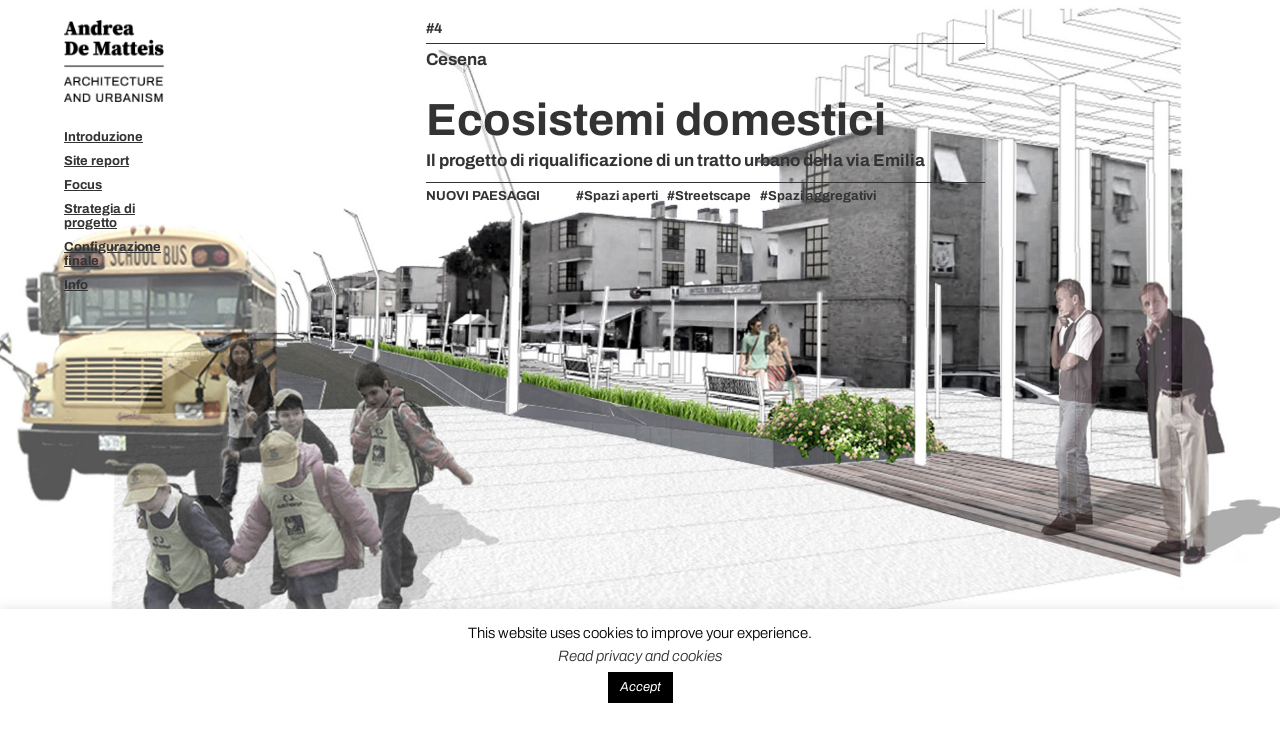

--- FILE ---
content_type: text/html; charset=UTF-8
request_url: http://www.andreadematteis.it/ecosistemi-domestici/
body_size: 35424
content:
<!DOCTYPE html>
<html lang="it-IT">
<head>
<meta charset="UTF-8" />
<link rel="profile" href="http://gmpg.org/xfn/11" />
<link rel="pingback" href="http://www.andreadematteis.it/xmlrpc.php" />
<meta name='robots' content='index, follow, max-image-preview:large, max-snippet:-1, max-video-preview:-1' />

	<!-- This site is optimized with the Yoast SEO plugin v19.2 - https://yoast.com/wordpress/plugins/seo/ -->
	<title>Ecosistemi domestici - #4 Cesena - Andrea De Matteis</title>
	<link rel="canonical" href="https://www.andreadematteis.it/ecosistemi-domestici/" />
	<meta property="og:locale" content="it_IT" />
	<meta property="og:type" content="article" />
	<meta property="og:title" content="Ecosistemi domestici - #4 Cesena - Andrea De Matteis" />
	<meta property="og:description" content="Introduzione Site report Focus Strategia di progetto Configurazione finale Info" />
	<meta property="og:url" content="https://www.andreadematteis.it/ecosistemi-domestici/" />
	<meta property="og:site_name" content="Andrea De Matteis ARCHITECTURE AND URBANISM" />
	<meta property="article:modified_time" content="2019-05-14T13:54:31+00:00" />
	<meta name="author" content="Admin" />
	<meta name="twitter:card" content="summary_large_image" />
	<script type="application/ld+json" class="yoast-schema-graph">{"@context":"https://schema.org","@graph":[{"@type":"WebSite","@id":"https://www.andreadematteis.it/#website","url":"https://www.andreadematteis.it/","name":"Andrea De Matteis ARCHITECTURE AND URBANISM","description":"architecture and urbanism","potentialAction":[{"@type":"SearchAction","target":{"@type":"EntryPoint","urlTemplate":"https://www.andreadematteis.it/?s={search_term_string}"},"query-input":"required name=search_term_string"}],"inLanguage":"it-IT"},{"@type":"WebPage","@id":"https://www.andreadematteis.it/ecosistemi-domestici/#webpage","url":"https://www.andreadematteis.it/ecosistemi-domestici/","name":"Ecosistemi domestici - #4 Cesena - Andrea De Matteis","isPartOf":{"@id":"https://www.andreadematteis.it/#website"},"datePublished":"2019-04-08T11:27:16+00:00","dateModified":"2019-05-14T13:54:31+00:00","breadcrumb":{"@id":"https://www.andreadematteis.it/ecosistemi-domestici/#breadcrumb"},"inLanguage":"it-IT","potentialAction":[{"@type":"ReadAction","target":["https://www.andreadematteis.it/ecosistemi-domestici/"]}]},{"@type":"BreadcrumbList","@id":"https://www.andreadematteis.it/ecosistemi-domestici/#breadcrumb","itemListElement":[{"@type":"ListItem","position":1,"name":"Home","item":"https://www.andreadematteis.it/"},{"@type":"ListItem","position":2,"name":"cesena"}]}]}</script>
	<!-- / Yoast SEO plugin. -->


<link rel='dns-prefetch' href='//fonts.googleapis.com' />
<link rel='dns-prefetch' href='//s.w.org' />
<link href='https://fonts.gstatic.com' crossorigin rel='preconnect' />
<link rel="alternate" type="application/rss+xml" title="Andrea De Matteis ARCHITECTURE AND URBANISM &raquo; Feed" href="http://www.andreadematteis.it/feed/" />
<link rel="alternate" type="application/rss+xml" title="Andrea De Matteis ARCHITECTURE AND URBANISM &raquo; Feed dei commenti" href="http://www.andreadematteis.it/comments/feed/" />
<script type="text/javascript">
window._wpemojiSettings = {"baseUrl":"https:\/\/s.w.org\/images\/core\/emoji\/14.0.0\/72x72\/","ext":".png","svgUrl":"https:\/\/s.w.org\/images\/core\/emoji\/14.0.0\/svg\/","svgExt":".svg","source":{"concatemoji":"http:\/\/www.andreadematteis.it\/wp-includes\/js\/wp-emoji-release.min.js?ver=6.0.11"}};
/*! This file is auto-generated */
!function(e,a,t){var n,r,o,i=a.createElement("canvas"),p=i.getContext&&i.getContext("2d");function s(e,t){var a=String.fromCharCode,e=(p.clearRect(0,0,i.width,i.height),p.fillText(a.apply(this,e),0,0),i.toDataURL());return p.clearRect(0,0,i.width,i.height),p.fillText(a.apply(this,t),0,0),e===i.toDataURL()}function c(e){var t=a.createElement("script");t.src=e,t.defer=t.type="text/javascript",a.getElementsByTagName("head")[0].appendChild(t)}for(o=Array("flag","emoji"),t.supports={everything:!0,everythingExceptFlag:!0},r=0;r<o.length;r++)t.supports[o[r]]=function(e){if(!p||!p.fillText)return!1;switch(p.textBaseline="top",p.font="600 32px Arial",e){case"flag":return s([127987,65039,8205,9895,65039],[127987,65039,8203,9895,65039])?!1:!s([55356,56826,55356,56819],[55356,56826,8203,55356,56819])&&!s([55356,57332,56128,56423,56128,56418,56128,56421,56128,56430,56128,56423,56128,56447],[55356,57332,8203,56128,56423,8203,56128,56418,8203,56128,56421,8203,56128,56430,8203,56128,56423,8203,56128,56447]);case"emoji":return!s([129777,127995,8205,129778,127999],[129777,127995,8203,129778,127999])}return!1}(o[r]),t.supports.everything=t.supports.everything&&t.supports[o[r]],"flag"!==o[r]&&(t.supports.everythingExceptFlag=t.supports.everythingExceptFlag&&t.supports[o[r]]);t.supports.everythingExceptFlag=t.supports.everythingExceptFlag&&!t.supports.flag,t.DOMReady=!1,t.readyCallback=function(){t.DOMReady=!0},t.supports.everything||(n=function(){t.readyCallback()},a.addEventListener?(a.addEventListener("DOMContentLoaded",n,!1),e.addEventListener("load",n,!1)):(e.attachEvent("onload",n),a.attachEvent("onreadystatechange",function(){"complete"===a.readyState&&t.readyCallback()})),(e=t.source||{}).concatemoji?c(e.concatemoji):e.wpemoji&&e.twemoji&&(c(e.twemoji),c(e.wpemoji)))}(window,document,window._wpemojiSettings);
</script>
<style type="text/css">
img.wp-smiley,
img.emoji {
	display: inline !important;
	border: none !important;
	box-shadow: none !important;
	height: 1em !important;
	width: 1em !important;
	margin: 0 0.07em !important;
	vertical-align: -0.1em !important;
	background: none !important;
	padding: 0 !important;
}
</style>
	<style type="text/css" media="all">
.wpautoterms-footer{background-color:#ffffff;text-align:center;}
.wpautoterms-footer a{color:#000000;font-family:Arial, sans-serif;font-size:14px;}
.wpautoterms-footer .separator{color:#cccccc;font-family:Arial, sans-serif;font-size:14px;}</style>
<link rel='stylesheet' id='wp-block-library-css'  href='http://www.andreadematteis.it/wp-includes/css/dist/block-library/style.min.css?ver=6.0.11' type='text/css' media='all' />
<style id='global-styles-inline-css' type='text/css'>
body{--wp--preset--color--black: #000000;--wp--preset--color--cyan-bluish-gray: #abb8c3;--wp--preset--color--white: #ffffff;--wp--preset--color--pale-pink: #f78da7;--wp--preset--color--vivid-red: #cf2e2e;--wp--preset--color--luminous-vivid-orange: #ff6900;--wp--preset--color--luminous-vivid-amber: #fcb900;--wp--preset--color--light-green-cyan: #7bdcb5;--wp--preset--color--vivid-green-cyan: #00d084;--wp--preset--color--pale-cyan-blue: #8ed1fc;--wp--preset--color--vivid-cyan-blue: #0693e3;--wp--preset--color--vivid-purple: #9b51e0;--wp--preset--gradient--vivid-cyan-blue-to-vivid-purple: linear-gradient(135deg,rgba(6,147,227,1) 0%,rgb(155,81,224) 100%);--wp--preset--gradient--light-green-cyan-to-vivid-green-cyan: linear-gradient(135deg,rgb(122,220,180) 0%,rgb(0,208,130) 100%);--wp--preset--gradient--luminous-vivid-amber-to-luminous-vivid-orange: linear-gradient(135deg,rgba(252,185,0,1) 0%,rgba(255,105,0,1) 100%);--wp--preset--gradient--luminous-vivid-orange-to-vivid-red: linear-gradient(135deg,rgba(255,105,0,1) 0%,rgb(207,46,46) 100%);--wp--preset--gradient--very-light-gray-to-cyan-bluish-gray: linear-gradient(135deg,rgb(238,238,238) 0%,rgb(169,184,195) 100%);--wp--preset--gradient--cool-to-warm-spectrum: linear-gradient(135deg,rgb(74,234,220) 0%,rgb(151,120,209) 20%,rgb(207,42,186) 40%,rgb(238,44,130) 60%,rgb(251,105,98) 80%,rgb(254,248,76) 100%);--wp--preset--gradient--blush-light-purple: linear-gradient(135deg,rgb(255,206,236) 0%,rgb(152,150,240) 100%);--wp--preset--gradient--blush-bordeaux: linear-gradient(135deg,rgb(254,205,165) 0%,rgb(254,45,45) 50%,rgb(107,0,62) 100%);--wp--preset--gradient--luminous-dusk: linear-gradient(135deg,rgb(255,203,112) 0%,rgb(199,81,192) 50%,rgb(65,88,208) 100%);--wp--preset--gradient--pale-ocean: linear-gradient(135deg,rgb(255,245,203) 0%,rgb(182,227,212) 50%,rgb(51,167,181) 100%);--wp--preset--gradient--electric-grass: linear-gradient(135deg,rgb(202,248,128) 0%,rgb(113,206,126) 100%);--wp--preset--gradient--midnight: linear-gradient(135deg,rgb(2,3,129) 0%,rgb(40,116,252) 100%);--wp--preset--duotone--dark-grayscale: url('#wp-duotone-dark-grayscale');--wp--preset--duotone--grayscale: url('#wp-duotone-grayscale');--wp--preset--duotone--purple-yellow: url('#wp-duotone-purple-yellow');--wp--preset--duotone--blue-red: url('#wp-duotone-blue-red');--wp--preset--duotone--midnight: url('#wp-duotone-midnight');--wp--preset--duotone--magenta-yellow: url('#wp-duotone-magenta-yellow');--wp--preset--duotone--purple-green: url('#wp-duotone-purple-green');--wp--preset--duotone--blue-orange: url('#wp-duotone-blue-orange');--wp--preset--font-size--small: 13px;--wp--preset--font-size--medium: 20px;--wp--preset--font-size--large: 36px;--wp--preset--font-size--x-large: 42px;}.has-black-color{color: var(--wp--preset--color--black) !important;}.has-cyan-bluish-gray-color{color: var(--wp--preset--color--cyan-bluish-gray) !important;}.has-white-color{color: var(--wp--preset--color--white) !important;}.has-pale-pink-color{color: var(--wp--preset--color--pale-pink) !important;}.has-vivid-red-color{color: var(--wp--preset--color--vivid-red) !important;}.has-luminous-vivid-orange-color{color: var(--wp--preset--color--luminous-vivid-orange) !important;}.has-luminous-vivid-amber-color{color: var(--wp--preset--color--luminous-vivid-amber) !important;}.has-light-green-cyan-color{color: var(--wp--preset--color--light-green-cyan) !important;}.has-vivid-green-cyan-color{color: var(--wp--preset--color--vivid-green-cyan) !important;}.has-pale-cyan-blue-color{color: var(--wp--preset--color--pale-cyan-blue) !important;}.has-vivid-cyan-blue-color{color: var(--wp--preset--color--vivid-cyan-blue) !important;}.has-vivid-purple-color{color: var(--wp--preset--color--vivid-purple) !important;}.has-black-background-color{background-color: var(--wp--preset--color--black) !important;}.has-cyan-bluish-gray-background-color{background-color: var(--wp--preset--color--cyan-bluish-gray) !important;}.has-white-background-color{background-color: var(--wp--preset--color--white) !important;}.has-pale-pink-background-color{background-color: var(--wp--preset--color--pale-pink) !important;}.has-vivid-red-background-color{background-color: var(--wp--preset--color--vivid-red) !important;}.has-luminous-vivid-orange-background-color{background-color: var(--wp--preset--color--luminous-vivid-orange) !important;}.has-luminous-vivid-amber-background-color{background-color: var(--wp--preset--color--luminous-vivid-amber) !important;}.has-light-green-cyan-background-color{background-color: var(--wp--preset--color--light-green-cyan) !important;}.has-vivid-green-cyan-background-color{background-color: var(--wp--preset--color--vivid-green-cyan) !important;}.has-pale-cyan-blue-background-color{background-color: var(--wp--preset--color--pale-cyan-blue) !important;}.has-vivid-cyan-blue-background-color{background-color: var(--wp--preset--color--vivid-cyan-blue) !important;}.has-vivid-purple-background-color{background-color: var(--wp--preset--color--vivid-purple) !important;}.has-black-border-color{border-color: var(--wp--preset--color--black) !important;}.has-cyan-bluish-gray-border-color{border-color: var(--wp--preset--color--cyan-bluish-gray) !important;}.has-white-border-color{border-color: var(--wp--preset--color--white) !important;}.has-pale-pink-border-color{border-color: var(--wp--preset--color--pale-pink) !important;}.has-vivid-red-border-color{border-color: var(--wp--preset--color--vivid-red) !important;}.has-luminous-vivid-orange-border-color{border-color: var(--wp--preset--color--luminous-vivid-orange) !important;}.has-luminous-vivid-amber-border-color{border-color: var(--wp--preset--color--luminous-vivid-amber) !important;}.has-light-green-cyan-border-color{border-color: var(--wp--preset--color--light-green-cyan) !important;}.has-vivid-green-cyan-border-color{border-color: var(--wp--preset--color--vivid-green-cyan) !important;}.has-pale-cyan-blue-border-color{border-color: var(--wp--preset--color--pale-cyan-blue) !important;}.has-vivid-cyan-blue-border-color{border-color: var(--wp--preset--color--vivid-cyan-blue) !important;}.has-vivid-purple-border-color{border-color: var(--wp--preset--color--vivid-purple) !important;}.has-vivid-cyan-blue-to-vivid-purple-gradient-background{background: var(--wp--preset--gradient--vivid-cyan-blue-to-vivid-purple) !important;}.has-light-green-cyan-to-vivid-green-cyan-gradient-background{background: var(--wp--preset--gradient--light-green-cyan-to-vivid-green-cyan) !important;}.has-luminous-vivid-amber-to-luminous-vivid-orange-gradient-background{background: var(--wp--preset--gradient--luminous-vivid-amber-to-luminous-vivid-orange) !important;}.has-luminous-vivid-orange-to-vivid-red-gradient-background{background: var(--wp--preset--gradient--luminous-vivid-orange-to-vivid-red) !important;}.has-very-light-gray-to-cyan-bluish-gray-gradient-background{background: var(--wp--preset--gradient--very-light-gray-to-cyan-bluish-gray) !important;}.has-cool-to-warm-spectrum-gradient-background{background: var(--wp--preset--gradient--cool-to-warm-spectrum) !important;}.has-blush-light-purple-gradient-background{background: var(--wp--preset--gradient--blush-light-purple) !important;}.has-blush-bordeaux-gradient-background{background: var(--wp--preset--gradient--blush-bordeaux) !important;}.has-luminous-dusk-gradient-background{background: var(--wp--preset--gradient--luminous-dusk) !important;}.has-pale-ocean-gradient-background{background: var(--wp--preset--gradient--pale-ocean) !important;}.has-electric-grass-gradient-background{background: var(--wp--preset--gradient--electric-grass) !important;}.has-midnight-gradient-background{background: var(--wp--preset--gradient--midnight) !important;}.has-small-font-size{font-size: var(--wp--preset--font-size--small) !important;}.has-medium-font-size{font-size: var(--wp--preset--font-size--medium) !important;}.has-large-font-size{font-size: var(--wp--preset--font-size--large) !important;}.has-x-large-font-size{font-size: var(--wp--preset--font-size--x-large) !important;}
</style>
<link rel='stylesheet' id='wpautoterms_css-css'  href='http://www.andreadematteis.it/wp-content/plugins/auto-terms-of-service-and-privacy-policy/css/wpautoterms.css?ver=6.0.11' type='text/css' media='all' />
<link rel='stylesheet' id='cookie-law-info-css'  href='http://www.andreadematteis.it/wp-content/plugins/cookie-law-info/legacy/public/css/cookie-law-info-public.css?ver=3.2.0' type='text/css' media='all' />
<link rel='stylesheet' id='cookie-law-info-gdpr-css'  href='http://www.andreadematteis.it/wp-content/plugins/cookie-law-info/legacy/public/css/cookie-law-info-gdpr.css?ver=3.2.0' type='text/css' media='all' />
<link rel='stylesheet' id='freesiaempire-style-css'  href='http://www.andreadematteis.it/wp-content/themes/freesia-empire/style.css?ver=6.0.11' type='text/css' media='all' />
<link rel='stylesheet' id='freesiaempire_google_fonts-css'  href='//fonts.googleapis.com/css?family=Roboto%3A400%2C300%2C500%2C700&#038;ver=6.0.11' type='text/css' media='all' />
<link rel='stylesheet' id='genericons-css'  href='http://www.andreadematteis.it/wp-content/themes/freesia-empire/genericons/genericons.css?ver=3.4.1' type='text/css' media='all' />
<link rel='stylesheet' id='freesiaempire-responsive-css'  href='http://www.andreadematteis.it/wp-content/themes/freesia-empire/css/responsive.css?ver=6.0.11' type='text/css' media='all' />
<script type='text/javascript' src='http://www.andreadematteis.it/wp-includes/js/jquery/jquery.min.js?ver=3.6.0' id='jquery-core-js'></script>
<script type='text/javascript' src='http://www.andreadematteis.it/wp-includes/js/jquery/jquery-migrate.min.js?ver=3.3.2' id='jquery-migrate-js'></script>
<script type='text/javascript' src='http://www.andreadematteis.it/wp-includes/js/dist/vendor/regenerator-runtime.min.js?ver=0.13.9' id='regenerator-runtime-js'></script>
<script type='text/javascript' src='http://www.andreadematteis.it/wp-includes/js/dist/vendor/wp-polyfill.min.js?ver=3.15.0' id='wp-polyfill-js'></script>
<script type='text/javascript' src='http://www.andreadematteis.it/wp-includes/js/dist/dom-ready.min.js?ver=d996b53411d1533a84951212ab6ac4ff' id='wp-dom-ready-js'></script>
<script type='text/javascript' src='http://www.andreadematteis.it/wp-content/plugins/auto-terms-of-service-and-privacy-policy/js/base.js?ver=2.5.0' id='wpautoterms_base-js'></script>
<script type='text/javascript' id='cookie-law-info-js-extra'>
/* <![CDATA[ */
var Cli_Data = {"nn_cookie_ids":[],"cookielist":[],"non_necessary_cookies":[],"ccpaEnabled":"","ccpaRegionBased":"","ccpaBarEnabled":"","strictlyEnabled":["necessary","obligatoire"],"ccpaType":"gdpr","js_blocking":"","custom_integration":"","triggerDomRefresh":"","secure_cookies":""};
var cli_cookiebar_settings = {"animate_speed_hide":"500","animate_speed_show":"500","background":"#FFF","border":"#b1a6a6c2","border_on":"","button_1_button_colour":"#000","button_1_button_hover":"#000000","button_1_link_colour":"#fff","button_1_as_button":"1","button_1_new_win":"","button_2_button_colour":"#333","button_2_button_hover":"#292929","button_2_link_colour":"#444","button_2_as_button":"","button_2_hidebar":"","button_3_button_colour":"#000","button_3_button_hover":"#000000","button_3_link_colour":"#fff","button_3_as_button":"1","button_3_new_win":"","button_4_button_colour":"#000","button_4_button_hover":"#000000","button_4_link_colour":"#fff","button_4_as_button":"1","button_7_button_colour":"#61a229","button_7_button_hover":"#4e8221","button_7_link_colour":"#fff","button_7_as_button":"1","button_7_new_win":"","font_family":"inherit","header_fix":"","notify_animate_hide":"1","notify_animate_show":"","notify_div_id":"#cookie-law-info-bar","notify_position_horizontal":"right","notify_position_vertical":"bottom","scroll_close":"","scroll_close_reload":"","accept_close_reload":"","reject_close_reload":"","showagain_tab":"","showagain_background":"#fff","showagain_border":"#000","showagain_div_id":"#cookie-law-info-again","showagain_x_position":"100px","text":"#000","show_once_yn":"","show_once":"10000","logging_on":"","as_popup":"","popup_overlay":"1","bar_heading_text":"","cookie_bar_as":"banner","popup_showagain_position":"bottom-right","widget_position":"left"};
var log_object = {"ajax_url":"http:\/\/www.andreadematteis.it\/wp-admin\/admin-ajax.php"};
/* ]]> */
</script>
<script type='text/javascript' src='http://www.andreadematteis.it/wp-content/plugins/cookie-law-info/legacy/public/js/cookie-law-info-public.js?ver=3.2.0' id='cookie-law-info-js'></script>
<script type='text/javascript' src='http://www.andreadematteis.it/wp-content/themes/freesia-empire/js/freesiaempire-main.js?ver=6.0.11' id='freesiaempire-main-js'></script>
<!--[if lt IE 9]>
<script type='text/javascript' src='http://www.andreadematteis.it/wp-content/themes/freesia-empire/js/html5.js?ver=3.7.3' id='html5-js'></script>
<![endif]-->
<link rel="https://api.w.org/" href="http://www.andreadematteis.it/wp-json/" /><link rel="alternate" type="application/json" href="http://www.andreadematteis.it/wp-json/wp/v2/pages/2089" /><link rel="EditURI" type="application/rsd+xml" title="RSD" href="http://www.andreadematteis.it/xmlrpc.php?rsd" />
<link rel="wlwmanifest" type="application/wlwmanifest+xml" href="http://www.andreadematteis.it/wp-includes/wlwmanifest.xml" /> 
<meta name="generator" content="WordPress 6.0.11" />
<link rel='shortlink' href='http://www.andreadematteis.it/?p=2089' />
<link rel="alternate" type="application/json+oembed" href="http://www.andreadematteis.it/wp-json/oembed/1.0/embed?url=http%3A%2F%2Fwww.andreadematteis.it%2Fecosistemi-domestici%2F" />
<link rel="alternate" type="text/xml+oembed" href="http://www.andreadematteis.it/wp-json/oembed/1.0/embed?url=http%3A%2F%2Fwww.andreadematteis.it%2Fecosistemi-domestici%2F&#038;format=xml" />
<script type="text/javascript">
<!--
/******************************************************************************
***   COPY PROTECTED BY http://chetangole.com/blog/wp-copyprotect/   version 3.1.0 ****
******************************************************************************/
function clickIE4(){
if (event.button==2){
return false;
}
}
function clickNS4(e){
if (document.layers||document.getElementById&&!document.all){
if (e.which==2||e.which==3){
return false;
}
}
}

if (document.layers){
document.captureEvents(Event.MOUSEDOWN);
document.onmousedown=clickNS4;
}
else if (document.all&&!document.getElementById){
document.onmousedown=clickIE4;
}

document.oncontextmenu=new Function("return false")
// --> 
</script>

<script type="text/javascript">
/******************************************************************************
***   COPY PROTECTED BY http://chetangole.com/blog/wp-copyprotect/   version 3.1.0 ****
******************************************************************************/
function disableSelection(target){
if (typeof target.onselectstart!="undefined") //For IE 
	target.onselectstart=function(){return false}
else if (typeof target.style.MozUserSelect!="undefined") //For Firefox
	target.style.MozUserSelect="none"
else //All other route (For Opera)
	target.onmousedown=function(){return false}
target.style.cursor = "default"
}
</script>
	<meta name="viewport" content="width=device-width" />
	<style type="text/css">.recentcomments a{display:inline !important;padding:0 !important;margin:0 !important;}</style><link rel="icon" href="http://www.andreadematteis.it/wp-content/uploads/2019/04/cropped-favi-32x32.jpg" sizes="32x32" />
<link rel="icon" href="http://www.andreadematteis.it/wp-content/uploads/2019/04/cropped-favi-192x192.jpg" sizes="192x192" />
<link rel="apple-touch-icon" href="http://www.andreadematteis.it/wp-content/uploads/2019/04/cropped-favi-180x180.jpg" />
<meta name="msapplication-TileImage" content="http://www.andreadematteis.it/wp-content/uploads/2019/04/cropped-favi-270x270.jpg" />
		<style type="text/css" id="wp-custom-css">
			.page-header, #sticky_header, #masthead, #colophon { display:none;}

#content { padding-top:0px; padding-bottom: 0px;}

.entry-content { margin-bottom:0px;}

#sinistra-assoluta { position: fixed;

width: 48% !important;

height: 100vh;

background-color: #fff;

margin-right: 1%;

padding-left: 5%;}



.container {
max-width: 1600px;
}

#destra-fissa {position: fixed;

overflow: auto;

margin-right: -15px;

padding-right: 6%;

padding-left: 2%;
top: 20px;}

h1 { font-size:18px; line-height:23px; color:#333; padding-bottom: 0px;}

.titolo-fisso-interne h1 { font-size:45px;line-height: normal;
margin-bottom: 5px;}

.titolo-fisso-interne p { margin-bottom: 0px;}

.titolo-fisso-interne hr {
    margin-bottom: 0px;
}

.titolo-fisso-interne h3 { line-height: 31px; font-size:17px;}

h2 { font-size:17px; line-height:23px; color:#333;}

.sow-tabs-title { font-size:17px; line-height:23px; color:#333;}

.sow-tabs-tab-selected { font-weight:bold;background-color:transparent !important; border-bottom:2px solid #333 !important;}

.sow-tabs-tab { background-color:transparent; border-bottom:1px solid #333; width:22%; padding-left:0px!important; margin-left:0px!important; margin-right:0%!important;
padding-top:0px!important;}

.sow-tabs-tab-container { padding:0px!important;
display:flex;
justify-content: space-between;}

.sow-tabs-panel { padding-left:0px !important; padding-right:0px !important;
padding-top:40px!important}

.pagina-interna-tab .so-widget-sow-tabs .sow-tabs .sow-tabs-panel-container .sow-tabs-panel .sow-tabs-panel-content .panel-grid .panel-grid-cell  { width:100%; }

h6 { font-size:10px; line-height:13px; color:#333;}

h4 { font-size:12px; line-height:15px; color:#333; }


h5 { font-size:13px; color:#333; }

#menu-ancore-sinistra h6 { font-size:13px; line-height:normal;}
p { font-size:14px; line-height:18px;color:#333; margin-bottom:12px }

.paragrafo-piccolo p {font-size:12px; line-height:15px;color:#333;}

hr {
    background-color: #333;
    border: 0;
    height: 1px;
    margin-bottom: 11px;
    margin-top: 7px;
}

.riga-stile-due hr {
  border-top:1px dotted #333;
	background-color:transparent
}



#contenuti-bottom{

    position: fixed;
    bottom: 0px;
    width: 30%;
	

}

#zero-top {

    position: fixed;
    top: 20px;
    width: 30%;
	

}

#link-e-social {float: right;
}

#link-e-social a { color:#333
}
#link-e-social img {margin-left:5px; max-height:14px; width:auto}

#link-e-social h6 {
   
    line-height: 2;
}

.sow-slider-pagination, .sow-slide-nav { display:inline !important}

.sow-slider-pagination {text-align: center !important;}

.sow-slide-nav  { top:auto !important; bottom:6%}

.sow-slider-image-wrapper { padding-left:0px !important;
padding-right:0px !important;
padding-top:0px !important;}

h3 { font-size:24px;font-weight:bold; color:#333;}

p.title-in { position:absolute; top:0px !important; margin-top:5px !important; background-color:transparent !important;}

.sp-thumbnail-container { opacity:0.3}

.sp-selected-thumbnail { opacity:1; border:none !important}

.padding-bordo-destro { padding-right:10% !important}

.link-selezionato hr {height: 2px;}

a{ color:#333;}

.logo-top { max-width:100px;}

#titolo-che-appare { position: fixed;
top: 0;
right: 0;
height: 65px;
background-color: rgba(255,255,255,0.0);
transform: translate(0,-100px);
transition: transform 0.3s;
width: 100%;}

#titolo-che-appare.appari-ora {
    position: fixed;
    top: 0;
    right: 0;
    height: 65px;
    background-color: rgba(255,255,255,0.0);
    transform: translate(0,0px);
	z-index:101;
}

#titolo-che-appare.appari-ora p  { font-size:13px}

elemento {
}
.so-widget-sow-layout-slider-default-0ef7321a6cb7 .sow-slider-base .sow-slider-pagination li a {
    background: #000000;
}
.sow-slider-base .sow-slider-pagination li a {
    width: 6px !important;
	height: 6px !important;}

.sow-slider-base .sow-slide-nav a em {
font-size: 8px;
}

p.sp-layer {font-size:12px !important;}

.sp-button {
    width: 6px !important;
	height: 6px !important;
	background-color: #333;
opacity: 0.5;}

.sp-button.sp-selected-button {opacity: 1;}

.sp-full-screen-button::before {
    color: #333 !important;
}

.so-widget-sow-layout-slider-default-c53a2d409ef7 .sow-slider-base ul.sow-slider-images .sow-slider-image-wrapper {
    padding-left: 0px !important;
	padding-right: 0px !important;
        
}

.sow-slider-base .sow-slide-nav.sow-slide-nav-next {
    right: 0px !important;
}

.sow-slider-base .sow-slide-nav.sow-slide-nav-prev {
    left: 0px !important;
}

#contenitore-testo-about { max-height:67vh;
position: fixed;
overflow: auto;
margin-right: -15px;
padding-right: 64%;
padding-left: 0%;
bottom: 20px;
margin-bottom:80px}

.footer-mobile { display:none;}

.sp-full-screen {
background-color: #fff !important;
}













@media only screen and (max-width: 1280px) {
	
	h2 {

    font-size: 17px;
    line-height: 23px;
    color: #333;
    padding-bottom: 5px;

}
	hr {
margin-bottom: 9px;
margin-top: 5px;
}
	
.responsive-modifica p { margin-top:5px !important; font-size: 14px;

line-height: 16px;}	
	
	h6 { font-size:8px; line-height:10px}
	
	.paragrafo-piccolo p {
    font-size: 12px;
    line-height: 14px;
    color: #333;
}
	
	h1 {
    font-size: 18px;
    line-height: 23px;
    
}
}


@media only screen and (max-width: 1024px) {
	
	h2 {

    font-size: 16px;
    line-height: 17px;
   }
	hr {
margin-bottom: 7px;
margin-top: 3px;
}
	
.responsive-modifica p { margin-top: 5px !important; font-size: 13px;

line-height: 15px;}	
	
	h6 { font-size:6px; line-height:8px}
	
	.paragrafo-piccolo p {
    font-size: 11px;
    line-height: 13px;
    
}
	
	h1 {
    font-size: 18px;
    line-height: 21px;
    
}
	
	#link-e-social img { width:auto; height:15px}
	
	.sow-tabs-title {
    font-size: 14px;
   
}
}


@media only screen and (max-width: 780px) {
	
#sinistra-assoluta { position: relative;

width: 100% !important;

height: auto;

background-color: #fff;

margin-right: 0%;

padding-left: 5%;

padding-right: 5%;}
	
.paragrafo-piccolo {padding-left: 5% !important;

padding-right: 5% !important;;}
	
	#destra-fissa {position: relative;

overflow: auto;

margin-right: 0px;

padding-right: 0%;

padding-left: 0%;
}

#contenuti-bottom{

    position: relative;
    bottom: 0px;
    width: 100%;
	

}

#zero-top {

    position: relative;
    top: 20px;
    width: 100%;
	padding-bottom: 70px;
	

}
	
	.responsive-modifica p {
    margin-top: 5px !important;
    font-size: 18px;
    line-height: 21px;
}
	
	h1 { font-size: 18px;
    line-height: 23px;}
	
h2 {
    font-size: 17px;
    line-height: 23px;
}
	
	hr {
    margin-bottom: 9px;
    margin-top: 10px;
}
	
	h6 { font-size:10px;}
	
	.paragrafo-piccolo p {
    font-size: 15px;
    line-height: 16px;
}
	
	.padding-bordo-destro { padding-right:5% !important; padding-left:5% !important;}
	
.siteorigin-panels-stretch {
	padding-left: 5% !important;
    padding-right: 5% !important;

}
.home { overflow:hidden;}	
	
	.home #content {
    padding-top: 0px;
    padding-bottom: 30px;
}
	
#footer-4-colonne { display:none;}
	
	.footer-mobile { display:block;}
	
	#contenitore-testo-about {
    max-height: none;
    position: relative;
    overflow: hidden;
    margin-right: 0px;
    padding-right: 0%;
    padding-left: 0%;
    bottom: inherit;
    margin-bottom: 80px;
}
.sow-tabs-title {
    font-size: 14px;
   
}

	}

@media only screen and (max-width: 480px) {#footer-4-colonne { display:none;}
	
	#footer-4-colonne .panel-grid-cell { width: 50% !important;
float: left;}
	
	#link-top-interna{ display:block}
	
#link-top-interna .panel-grid-cell { width:100% !important}
	
	.sow-tabs-tab-container { display:block}
	.sow-tabs-tab { width:100%; float:none;}
	
	.sow-tabs-title {
    
    margin-top: 15px;
}
	
}

@media (min-width:1300px) and (max-height: 700px) {
 p {
    font-size: 12px;
    line-height: 14px;
    }
	h2 {
    font-size: 16px;
    line-height: 17px;
    
}
	
	hr {
  margin-bottom: 4px;
    margin-top: 4px;
}
	
	h6 { font-size:8px;}
	
	
	
}




		</style>
			<!-- Fonts Plugin CSS - https://fontsplugin.com/ -->
	<style>
		/* Cached: November 15, 2025 at 9:47am */
/* vietnamese */
@font-face {
  font-family: 'Archivo';
  font-style: italic;
  font-weight: 100;
  font-stretch: 100%;
  font-display: swap;
  src: url(https://fonts.gstatic.com/s/archivo/v25/k3kBo8UDI-1M0wlSfdzyIEkpwTM29hr-8mTYCx-muLRm.woff2) format('woff2');
  unicode-range: U+0102-0103, U+0110-0111, U+0128-0129, U+0168-0169, U+01A0-01A1, U+01AF-01B0, U+0300-0301, U+0303-0304, U+0308-0309, U+0323, U+0329, U+1EA0-1EF9, U+20AB;
}
/* latin-ext */
@font-face {
  font-family: 'Archivo';
  font-style: italic;
  font-weight: 100;
  font-stretch: 100%;
  font-display: swap;
  src: url(https://fonts.gstatic.com/s/archivo/v25/k3kBo8UDI-1M0wlSfdzyIEkpwTM29hr-8mTYCx6muLRm.woff2) format('woff2');
  unicode-range: U+0100-02BA, U+02BD-02C5, U+02C7-02CC, U+02CE-02D7, U+02DD-02FF, U+0304, U+0308, U+0329, U+1D00-1DBF, U+1E00-1E9F, U+1EF2-1EFF, U+2020, U+20A0-20AB, U+20AD-20C0, U+2113, U+2C60-2C7F, U+A720-A7FF;
}
/* latin */
@font-face {
  font-family: 'Archivo';
  font-style: italic;
  font-weight: 100;
  font-stretch: 100%;
  font-display: swap;
  src: url(https://fonts.gstatic.com/s/archivo/v25/k3kBo8UDI-1M0wlSfdzyIEkpwTM29hr-8mTYCxCmuA.woff2) format('woff2');
  unicode-range: U+0000-00FF, U+0131, U+0152-0153, U+02BB-02BC, U+02C6, U+02DA, U+02DC, U+0304, U+0308, U+0329, U+2000-206F, U+20AC, U+2122, U+2191, U+2193, U+2212, U+2215, U+FEFF, U+FFFD;
}
/* vietnamese */
@font-face {
  font-family: 'Archivo';
  font-style: italic;
  font-weight: 200;
  font-stretch: 100%;
  font-display: swap;
  src: url(https://fonts.gstatic.com/s/archivo/v25/k3kBo8UDI-1M0wlSfdzyIEkpwTM29hr-8mTYCx-muLRm.woff2) format('woff2');
  unicode-range: U+0102-0103, U+0110-0111, U+0128-0129, U+0168-0169, U+01A0-01A1, U+01AF-01B0, U+0300-0301, U+0303-0304, U+0308-0309, U+0323, U+0329, U+1EA0-1EF9, U+20AB;
}
/* latin-ext */
@font-face {
  font-family: 'Archivo';
  font-style: italic;
  font-weight: 200;
  font-stretch: 100%;
  font-display: swap;
  src: url(https://fonts.gstatic.com/s/archivo/v25/k3kBo8UDI-1M0wlSfdzyIEkpwTM29hr-8mTYCx6muLRm.woff2) format('woff2');
  unicode-range: U+0100-02BA, U+02BD-02C5, U+02C7-02CC, U+02CE-02D7, U+02DD-02FF, U+0304, U+0308, U+0329, U+1D00-1DBF, U+1E00-1E9F, U+1EF2-1EFF, U+2020, U+20A0-20AB, U+20AD-20C0, U+2113, U+2C60-2C7F, U+A720-A7FF;
}
/* latin */
@font-face {
  font-family: 'Archivo';
  font-style: italic;
  font-weight: 200;
  font-stretch: 100%;
  font-display: swap;
  src: url(https://fonts.gstatic.com/s/archivo/v25/k3kBo8UDI-1M0wlSfdzyIEkpwTM29hr-8mTYCxCmuA.woff2) format('woff2');
  unicode-range: U+0000-00FF, U+0131, U+0152-0153, U+02BB-02BC, U+02C6, U+02DA, U+02DC, U+0304, U+0308, U+0329, U+2000-206F, U+20AC, U+2122, U+2191, U+2193, U+2212, U+2215, U+FEFF, U+FFFD;
}
/* vietnamese */
@font-face {
  font-family: 'Archivo';
  font-style: italic;
  font-weight: 300;
  font-stretch: 100%;
  font-display: swap;
  src: url(https://fonts.gstatic.com/s/archivo/v25/k3kBo8UDI-1M0wlSfdzyIEkpwTM29hr-8mTYCx-muLRm.woff2) format('woff2');
  unicode-range: U+0102-0103, U+0110-0111, U+0128-0129, U+0168-0169, U+01A0-01A1, U+01AF-01B0, U+0300-0301, U+0303-0304, U+0308-0309, U+0323, U+0329, U+1EA0-1EF9, U+20AB;
}
/* latin-ext */
@font-face {
  font-family: 'Archivo';
  font-style: italic;
  font-weight: 300;
  font-stretch: 100%;
  font-display: swap;
  src: url(https://fonts.gstatic.com/s/archivo/v25/k3kBo8UDI-1M0wlSfdzyIEkpwTM29hr-8mTYCx6muLRm.woff2) format('woff2');
  unicode-range: U+0100-02BA, U+02BD-02C5, U+02C7-02CC, U+02CE-02D7, U+02DD-02FF, U+0304, U+0308, U+0329, U+1D00-1DBF, U+1E00-1E9F, U+1EF2-1EFF, U+2020, U+20A0-20AB, U+20AD-20C0, U+2113, U+2C60-2C7F, U+A720-A7FF;
}
/* latin */
@font-face {
  font-family: 'Archivo';
  font-style: italic;
  font-weight: 300;
  font-stretch: 100%;
  font-display: swap;
  src: url(https://fonts.gstatic.com/s/archivo/v25/k3kBo8UDI-1M0wlSfdzyIEkpwTM29hr-8mTYCxCmuA.woff2) format('woff2');
  unicode-range: U+0000-00FF, U+0131, U+0152-0153, U+02BB-02BC, U+02C6, U+02DA, U+02DC, U+0304, U+0308, U+0329, U+2000-206F, U+20AC, U+2122, U+2191, U+2193, U+2212, U+2215, U+FEFF, U+FFFD;
}
/* vietnamese */
@font-face {
  font-family: 'Archivo';
  font-style: italic;
  font-weight: 400;
  font-stretch: 100%;
  font-display: swap;
  src: url(https://fonts.gstatic.com/s/archivo/v25/k3kBo8UDI-1M0wlSfdzyIEkpwTM29hr-8mTYCx-muLRm.woff2) format('woff2');
  unicode-range: U+0102-0103, U+0110-0111, U+0128-0129, U+0168-0169, U+01A0-01A1, U+01AF-01B0, U+0300-0301, U+0303-0304, U+0308-0309, U+0323, U+0329, U+1EA0-1EF9, U+20AB;
}
/* latin-ext */
@font-face {
  font-family: 'Archivo';
  font-style: italic;
  font-weight: 400;
  font-stretch: 100%;
  font-display: swap;
  src: url(https://fonts.gstatic.com/s/archivo/v25/k3kBo8UDI-1M0wlSfdzyIEkpwTM29hr-8mTYCx6muLRm.woff2) format('woff2');
  unicode-range: U+0100-02BA, U+02BD-02C5, U+02C7-02CC, U+02CE-02D7, U+02DD-02FF, U+0304, U+0308, U+0329, U+1D00-1DBF, U+1E00-1E9F, U+1EF2-1EFF, U+2020, U+20A0-20AB, U+20AD-20C0, U+2113, U+2C60-2C7F, U+A720-A7FF;
}
/* latin */
@font-face {
  font-family: 'Archivo';
  font-style: italic;
  font-weight: 400;
  font-stretch: 100%;
  font-display: swap;
  src: url(https://fonts.gstatic.com/s/archivo/v25/k3kBo8UDI-1M0wlSfdzyIEkpwTM29hr-8mTYCxCmuA.woff2) format('woff2');
  unicode-range: U+0000-00FF, U+0131, U+0152-0153, U+02BB-02BC, U+02C6, U+02DA, U+02DC, U+0304, U+0308, U+0329, U+2000-206F, U+20AC, U+2122, U+2191, U+2193, U+2212, U+2215, U+FEFF, U+FFFD;
}
/* vietnamese */
@font-face {
  font-family: 'Archivo';
  font-style: italic;
  font-weight: 500;
  font-stretch: 100%;
  font-display: swap;
  src: url(https://fonts.gstatic.com/s/archivo/v25/k3kBo8UDI-1M0wlSfdzyIEkpwTM29hr-8mTYCx-muLRm.woff2) format('woff2');
  unicode-range: U+0102-0103, U+0110-0111, U+0128-0129, U+0168-0169, U+01A0-01A1, U+01AF-01B0, U+0300-0301, U+0303-0304, U+0308-0309, U+0323, U+0329, U+1EA0-1EF9, U+20AB;
}
/* latin-ext */
@font-face {
  font-family: 'Archivo';
  font-style: italic;
  font-weight: 500;
  font-stretch: 100%;
  font-display: swap;
  src: url(https://fonts.gstatic.com/s/archivo/v25/k3kBo8UDI-1M0wlSfdzyIEkpwTM29hr-8mTYCx6muLRm.woff2) format('woff2');
  unicode-range: U+0100-02BA, U+02BD-02C5, U+02C7-02CC, U+02CE-02D7, U+02DD-02FF, U+0304, U+0308, U+0329, U+1D00-1DBF, U+1E00-1E9F, U+1EF2-1EFF, U+2020, U+20A0-20AB, U+20AD-20C0, U+2113, U+2C60-2C7F, U+A720-A7FF;
}
/* latin */
@font-face {
  font-family: 'Archivo';
  font-style: italic;
  font-weight: 500;
  font-stretch: 100%;
  font-display: swap;
  src: url(https://fonts.gstatic.com/s/archivo/v25/k3kBo8UDI-1M0wlSfdzyIEkpwTM29hr-8mTYCxCmuA.woff2) format('woff2');
  unicode-range: U+0000-00FF, U+0131, U+0152-0153, U+02BB-02BC, U+02C6, U+02DA, U+02DC, U+0304, U+0308, U+0329, U+2000-206F, U+20AC, U+2122, U+2191, U+2193, U+2212, U+2215, U+FEFF, U+FFFD;
}
/* vietnamese */
@font-face {
  font-family: 'Archivo';
  font-style: italic;
  font-weight: 600;
  font-stretch: 100%;
  font-display: swap;
  src: url(https://fonts.gstatic.com/s/archivo/v25/k3kBo8UDI-1M0wlSfdzyIEkpwTM29hr-8mTYCx-muLRm.woff2) format('woff2');
  unicode-range: U+0102-0103, U+0110-0111, U+0128-0129, U+0168-0169, U+01A0-01A1, U+01AF-01B0, U+0300-0301, U+0303-0304, U+0308-0309, U+0323, U+0329, U+1EA0-1EF9, U+20AB;
}
/* latin-ext */
@font-face {
  font-family: 'Archivo';
  font-style: italic;
  font-weight: 600;
  font-stretch: 100%;
  font-display: swap;
  src: url(https://fonts.gstatic.com/s/archivo/v25/k3kBo8UDI-1M0wlSfdzyIEkpwTM29hr-8mTYCx6muLRm.woff2) format('woff2');
  unicode-range: U+0100-02BA, U+02BD-02C5, U+02C7-02CC, U+02CE-02D7, U+02DD-02FF, U+0304, U+0308, U+0329, U+1D00-1DBF, U+1E00-1E9F, U+1EF2-1EFF, U+2020, U+20A0-20AB, U+20AD-20C0, U+2113, U+2C60-2C7F, U+A720-A7FF;
}
/* latin */
@font-face {
  font-family: 'Archivo';
  font-style: italic;
  font-weight: 600;
  font-stretch: 100%;
  font-display: swap;
  src: url(https://fonts.gstatic.com/s/archivo/v25/k3kBo8UDI-1M0wlSfdzyIEkpwTM29hr-8mTYCxCmuA.woff2) format('woff2');
  unicode-range: U+0000-00FF, U+0131, U+0152-0153, U+02BB-02BC, U+02C6, U+02DA, U+02DC, U+0304, U+0308, U+0329, U+2000-206F, U+20AC, U+2122, U+2191, U+2193, U+2212, U+2215, U+FEFF, U+FFFD;
}
/* vietnamese */
@font-face {
  font-family: 'Archivo';
  font-style: italic;
  font-weight: 700;
  font-stretch: 100%;
  font-display: swap;
  src: url(https://fonts.gstatic.com/s/archivo/v25/k3kBo8UDI-1M0wlSfdzyIEkpwTM29hr-8mTYCx-muLRm.woff2) format('woff2');
  unicode-range: U+0102-0103, U+0110-0111, U+0128-0129, U+0168-0169, U+01A0-01A1, U+01AF-01B0, U+0300-0301, U+0303-0304, U+0308-0309, U+0323, U+0329, U+1EA0-1EF9, U+20AB;
}
/* latin-ext */
@font-face {
  font-family: 'Archivo';
  font-style: italic;
  font-weight: 700;
  font-stretch: 100%;
  font-display: swap;
  src: url(https://fonts.gstatic.com/s/archivo/v25/k3kBo8UDI-1M0wlSfdzyIEkpwTM29hr-8mTYCx6muLRm.woff2) format('woff2');
  unicode-range: U+0100-02BA, U+02BD-02C5, U+02C7-02CC, U+02CE-02D7, U+02DD-02FF, U+0304, U+0308, U+0329, U+1D00-1DBF, U+1E00-1E9F, U+1EF2-1EFF, U+2020, U+20A0-20AB, U+20AD-20C0, U+2113, U+2C60-2C7F, U+A720-A7FF;
}
/* latin */
@font-face {
  font-family: 'Archivo';
  font-style: italic;
  font-weight: 700;
  font-stretch: 100%;
  font-display: swap;
  src: url(https://fonts.gstatic.com/s/archivo/v25/k3kBo8UDI-1M0wlSfdzyIEkpwTM29hr-8mTYCxCmuA.woff2) format('woff2');
  unicode-range: U+0000-00FF, U+0131, U+0152-0153, U+02BB-02BC, U+02C6, U+02DA, U+02DC, U+0304, U+0308, U+0329, U+2000-206F, U+20AC, U+2122, U+2191, U+2193, U+2212, U+2215, U+FEFF, U+FFFD;
}
/* vietnamese */
@font-face {
  font-family: 'Archivo';
  font-style: italic;
  font-weight: 800;
  font-stretch: 100%;
  font-display: swap;
  src: url(https://fonts.gstatic.com/s/archivo/v25/k3kBo8UDI-1M0wlSfdzyIEkpwTM29hr-8mTYCx-muLRm.woff2) format('woff2');
  unicode-range: U+0102-0103, U+0110-0111, U+0128-0129, U+0168-0169, U+01A0-01A1, U+01AF-01B0, U+0300-0301, U+0303-0304, U+0308-0309, U+0323, U+0329, U+1EA0-1EF9, U+20AB;
}
/* latin-ext */
@font-face {
  font-family: 'Archivo';
  font-style: italic;
  font-weight: 800;
  font-stretch: 100%;
  font-display: swap;
  src: url(https://fonts.gstatic.com/s/archivo/v25/k3kBo8UDI-1M0wlSfdzyIEkpwTM29hr-8mTYCx6muLRm.woff2) format('woff2');
  unicode-range: U+0100-02BA, U+02BD-02C5, U+02C7-02CC, U+02CE-02D7, U+02DD-02FF, U+0304, U+0308, U+0329, U+1D00-1DBF, U+1E00-1E9F, U+1EF2-1EFF, U+2020, U+20A0-20AB, U+20AD-20C0, U+2113, U+2C60-2C7F, U+A720-A7FF;
}
/* latin */
@font-face {
  font-family: 'Archivo';
  font-style: italic;
  font-weight: 800;
  font-stretch: 100%;
  font-display: swap;
  src: url(https://fonts.gstatic.com/s/archivo/v25/k3kBo8UDI-1M0wlSfdzyIEkpwTM29hr-8mTYCxCmuA.woff2) format('woff2');
  unicode-range: U+0000-00FF, U+0131, U+0152-0153, U+02BB-02BC, U+02C6, U+02DA, U+02DC, U+0304, U+0308, U+0329, U+2000-206F, U+20AC, U+2122, U+2191, U+2193, U+2212, U+2215, U+FEFF, U+FFFD;
}
/* vietnamese */
@font-face {
  font-family: 'Archivo';
  font-style: italic;
  font-weight: 900;
  font-stretch: 100%;
  font-display: swap;
  src: url(https://fonts.gstatic.com/s/archivo/v25/k3kBo8UDI-1M0wlSfdzyIEkpwTM29hr-8mTYCx-muLRm.woff2) format('woff2');
  unicode-range: U+0102-0103, U+0110-0111, U+0128-0129, U+0168-0169, U+01A0-01A1, U+01AF-01B0, U+0300-0301, U+0303-0304, U+0308-0309, U+0323, U+0329, U+1EA0-1EF9, U+20AB;
}
/* latin-ext */
@font-face {
  font-family: 'Archivo';
  font-style: italic;
  font-weight: 900;
  font-stretch: 100%;
  font-display: swap;
  src: url(https://fonts.gstatic.com/s/archivo/v25/k3kBo8UDI-1M0wlSfdzyIEkpwTM29hr-8mTYCx6muLRm.woff2) format('woff2');
  unicode-range: U+0100-02BA, U+02BD-02C5, U+02C7-02CC, U+02CE-02D7, U+02DD-02FF, U+0304, U+0308, U+0329, U+1D00-1DBF, U+1E00-1E9F, U+1EF2-1EFF, U+2020, U+20A0-20AB, U+20AD-20C0, U+2113, U+2C60-2C7F, U+A720-A7FF;
}
/* latin */
@font-face {
  font-family: 'Archivo';
  font-style: italic;
  font-weight: 900;
  font-stretch: 100%;
  font-display: swap;
  src: url(https://fonts.gstatic.com/s/archivo/v25/k3kBo8UDI-1M0wlSfdzyIEkpwTM29hr-8mTYCxCmuA.woff2) format('woff2');
  unicode-range: U+0000-00FF, U+0131, U+0152-0153, U+02BB-02BC, U+02C6, U+02DA, U+02DC, U+0304, U+0308, U+0329, U+2000-206F, U+20AC, U+2122, U+2191, U+2193, U+2212, U+2215, U+FEFF, U+FFFD;
}
/* vietnamese */
@font-face {
  font-family: 'Archivo';
  font-style: normal;
  font-weight: 100;
  font-stretch: 100%;
  font-display: swap;
  src: url(https://fonts.gstatic.com/s/archivo/v25/k3kPo8UDI-1M0wlSV9XAw6lQkqWY8Q82sLySOxK-vA.woff2) format('woff2');
  unicode-range: U+0102-0103, U+0110-0111, U+0128-0129, U+0168-0169, U+01A0-01A1, U+01AF-01B0, U+0300-0301, U+0303-0304, U+0308-0309, U+0323, U+0329, U+1EA0-1EF9, U+20AB;
}
/* latin-ext */
@font-face {
  font-family: 'Archivo';
  font-style: normal;
  font-weight: 100;
  font-stretch: 100%;
  font-display: swap;
  src: url(https://fonts.gstatic.com/s/archivo/v25/k3kPo8UDI-1M0wlSV9XAw6lQkqWY8Q82sLyTOxK-vA.woff2) format('woff2');
  unicode-range: U+0100-02BA, U+02BD-02C5, U+02C7-02CC, U+02CE-02D7, U+02DD-02FF, U+0304, U+0308, U+0329, U+1D00-1DBF, U+1E00-1E9F, U+1EF2-1EFF, U+2020, U+20A0-20AB, U+20AD-20C0, U+2113, U+2C60-2C7F, U+A720-A7FF;
}
/* latin */
@font-face {
  font-family: 'Archivo';
  font-style: normal;
  font-weight: 100;
  font-stretch: 100%;
  font-display: swap;
  src: url(https://fonts.gstatic.com/s/archivo/v25/k3kPo8UDI-1M0wlSV9XAw6lQkqWY8Q82sLydOxI.woff2) format('woff2');
  unicode-range: U+0000-00FF, U+0131, U+0152-0153, U+02BB-02BC, U+02C6, U+02DA, U+02DC, U+0304, U+0308, U+0329, U+2000-206F, U+20AC, U+2122, U+2191, U+2193, U+2212, U+2215, U+FEFF, U+FFFD;
}
/* vietnamese */
@font-face {
  font-family: 'Archivo';
  font-style: normal;
  font-weight: 200;
  font-stretch: 100%;
  font-display: swap;
  src: url(https://fonts.gstatic.com/s/archivo/v25/k3kPo8UDI-1M0wlSV9XAw6lQkqWY8Q82sLySOxK-vA.woff2) format('woff2');
  unicode-range: U+0102-0103, U+0110-0111, U+0128-0129, U+0168-0169, U+01A0-01A1, U+01AF-01B0, U+0300-0301, U+0303-0304, U+0308-0309, U+0323, U+0329, U+1EA0-1EF9, U+20AB;
}
/* latin-ext */
@font-face {
  font-family: 'Archivo';
  font-style: normal;
  font-weight: 200;
  font-stretch: 100%;
  font-display: swap;
  src: url(https://fonts.gstatic.com/s/archivo/v25/k3kPo8UDI-1M0wlSV9XAw6lQkqWY8Q82sLyTOxK-vA.woff2) format('woff2');
  unicode-range: U+0100-02BA, U+02BD-02C5, U+02C7-02CC, U+02CE-02D7, U+02DD-02FF, U+0304, U+0308, U+0329, U+1D00-1DBF, U+1E00-1E9F, U+1EF2-1EFF, U+2020, U+20A0-20AB, U+20AD-20C0, U+2113, U+2C60-2C7F, U+A720-A7FF;
}
/* latin */
@font-face {
  font-family: 'Archivo';
  font-style: normal;
  font-weight: 200;
  font-stretch: 100%;
  font-display: swap;
  src: url(https://fonts.gstatic.com/s/archivo/v25/k3kPo8UDI-1M0wlSV9XAw6lQkqWY8Q82sLydOxI.woff2) format('woff2');
  unicode-range: U+0000-00FF, U+0131, U+0152-0153, U+02BB-02BC, U+02C6, U+02DA, U+02DC, U+0304, U+0308, U+0329, U+2000-206F, U+20AC, U+2122, U+2191, U+2193, U+2212, U+2215, U+FEFF, U+FFFD;
}
/* vietnamese */
@font-face {
  font-family: 'Archivo';
  font-style: normal;
  font-weight: 300;
  font-stretch: 100%;
  font-display: swap;
  src: url(https://fonts.gstatic.com/s/archivo/v25/k3kPo8UDI-1M0wlSV9XAw6lQkqWY8Q82sLySOxK-vA.woff2) format('woff2');
  unicode-range: U+0102-0103, U+0110-0111, U+0128-0129, U+0168-0169, U+01A0-01A1, U+01AF-01B0, U+0300-0301, U+0303-0304, U+0308-0309, U+0323, U+0329, U+1EA0-1EF9, U+20AB;
}
/* latin-ext */
@font-face {
  font-family: 'Archivo';
  font-style: normal;
  font-weight: 300;
  font-stretch: 100%;
  font-display: swap;
  src: url(https://fonts.gstatic.com/s/archivo/v25/k3kPo8UDI-1M0wlSV9XAw6lQkqWY8Q82sLyTOxK-vA.woff2) format('woff2');
  unicode-range: U+0100-02BA, U+02BD-02C5, U+02C7-02CC, U+02CE-02D7, U+02DD-02FF, U+0304, U+0308, U+0329, U+1D00-1DBF, U+1E00-1E9F, U+1EF2-1EFF, U+2020, U+20A0-20AB, U+20AD-20C0, U+2113, U+2C60-2C7F, U+A720-A7FF;
}
/* latin */
@font-face {
  font-family: 'Archivo';
  font-style: normal;
  font-weight: 300;
  font-stretch: 100%;
  font-display: swap;
  src: url(https://fonts.gstatic.com/s/archivo/v25/k3kPo8UDI-1M0wlSV9XAw6lQkqWY8Q82sLydOxI.woff2) format('woff2');
  unicode-range: U+0000-00FF, U+0131, U+0152-0153, U+02BB-02BC, U+02C6, U+02DA, U+02DC, U+0304, U+0308, U+0329, U+2000-206F, U+20AC, U+2122, U+2191, U+2193, U+2212, U+2215, U+FEFF, U+FFFD;
}
/* vietnamese */
@font-face {
  font-family: 'Archivo';
  font-style: normal;
  font-weight: 400;
  font-stretch: 100%;
  font-display: swap;
  src: url(https://fonts.gstatic.com/s/archivo/v25/k3kPo8UDI-1M0wlSV9XAw6lQkqWY8Q82sLySOxK-vA.woff2) format('woff2');
  unicode-range: U+0102-0103, U+0110-0111, U+0128-0129, U+0168-0169, U+01A0-01A1, U+01AF-01B0, U+0300-0301, U+0303-0304, U+0308-0309, U+0323, U+0329, U+1EA0-1EF9, U+20AB;
}
/* latin-ext */
@font-face {
  font-family: 'Archivo';
  font-style: normal;
  font-weight: 400;
  font-stretch: 100%;
  font-display: swap;
  src: url(https://fonts.gstatic.com/s/archivo/v25/k3kPo8UDI-1M0wlSV9XAw6lQkqWY8Q82sLyTOxK-vA.woff2) format('woff2');
  unicode-range: U+0100-02BA, U+02BD-02C5, U+02C7-02CC, U+02CE-02D7, U+02DD-02FF, U+0304, U+0308, U+0329, U+1D00-1DBF, U+1E00-1E9F, U+1EF2-1EFF, U+2020, U+20A0-20AB, U+20AD-20C0, U+2113, U+2C60-2C7F, U+A720-A7FF;
}
/* latin */
@font-face {
  font-family: 'Archivo';
  font-style: normal;
  font-weight: 400;
  font-stretch: 100%;
  font-display: swap;
  src: url(https://fonts.gstatic.com/s/archivo/v25/k3kPo8UDI-1M0wlSV9XAw6lQkqWY8Q82sLydOxI.woff2) format('woff2');
  unicode-range: U+0000-00FF, U+0131, U+0152-0153, U+02BB-02BC, U+02C6, U+02DA, U+02DC, U+0304, U+0308, U+0329, U+2000-206F, U+20AC, U+2122, U+2191, U+2193, U+2212, U+2215, U+FEFF, U+FFFD;
}
/* vietnamese */
@font-face {
  font-family: 'Archivo';
  font-style: normal;
  font-weight: 500;
  font-stretch: 100%;
  font-display: swap;
  src: url(https://fonts.gstatic.com/s/archivo/v25/k3kPo8UDI-1M0wlSV9XAw6lQkqWY8Q82sLySOxK-vA.woff2) format('woff2');
  unicode-range: U+0102-0103, U+0110-0111, U+0128-0129, U+0168-0169, U+01A0-01A1, U+01AF-01B0, U+0300-0301, U+0303-0304, U+0308-0309, U+0323, U+0329, U+1EA0-1EF9, U+20AB;
}
/* latin-ext */
@font-face {
  font-family: 'Archivo';
  font-style: normal;
  font-weight: 500;
  font-stretch: 100%;
  font-display: swap;
  src: url(https://fonts.gstatic.com/s/archivo/v25/k3kPo8UDI-1M0wlSV9XAw6lQkqWY8Q82sLyTOxK-vA.woff2) format('woff2');
  unicode-range: U+0100-02BA, U+02BD-02C5, U+02C7-02CC, U+02CE-02D7, U+02DD-02FF, U+0304, U+0308, U+0329, U+1D00-1DBF, U+1E00-1E9F, U+1EF2-1EFF, U+2020, U+20A0-20AB, U+20AD-20C0, U+2113, U+2C60-2C7F, U+A720-A7FF;
}
/* latin */
@font-face {
  font-family: 'Archivo';
  font-style: normal;
  font-weight: 500;
  font-stretch: 100%;
  font-display: swap;
  src: url(https://fonts.gstatic.com/s/archivo/v25/k3kPo8UDI-1M0wlSV9XAw6lQkqWY8Q82sLydOxI.woff2) format('woff2');
  unicode-range: U+0000-00FF, U+0131, U+0152-0153, U+02BB-02BC, U+02C6, U+02DA, U+02DC, U+0304, U+0308, U+0329, U+2000-206F, U+20AC, U+2122, U+2191, U+2193, U+2212, U+2215, U+FEFF, U+FFFD;
}
/* vietnamese */
@font-face {
  font-family: 'Archivo';
  font-style: normal;
  font-weight: 600;
  font-stretch: 100%;
  font-display: swap;
  src: url(https://fonts.gstatic.com/s/archivo/v25/k3kPo8UDI-1M0wlSV9XAw6lQkqWY8Q82sLySOxK-vA.woff2) format('woff2');
  unicode-range: U+0102-0103, U+0110-0111, U+0128-0129, U+0168-0169, U+01A0-01A1, U+01AF-01B0, U+0300-0301, U+0303-0304, U+0308-0309, U+0323, U+0329, U+1EA0-1EF9, U+20AB;
}
/* latin-ext */
@font-face {
  font-family: 'Archivo';
  font-style: normal;
  font-weight: 600;
  font-stretch: 100%;
  font-display: swap;
  src: url(https://fonts.gstatic.com/s/archivo/v25/k3kPo8UDI-1M0wlSV9XAw6lQkqWY8Q82sLyTOxK-vA.woff2) format('woff2');
  unicode-range: U+0100-02BA, U+02BD-02C5, U+02C7-02CC, U+02CE-02D7, U+02DD-02FF, U+0304, U+0308, U+0329, U+1D00-1DBF, U+1E00-1E9F, U+1EF2-1EFF, U+2020, U+20A0-20AB, U+20AD-20C0, U+2113, U+2C60-2C7F, U+A720-A7FF;
}
/* latin */
@font-face {
  font-family: 'Archivo';
  font-style: normal;
  font-weight: 600;
  font-stretch: 100%;
  font-display: swap;
  src: url(https://fonts.gstatic.com/s/archivo/v25/k3kPo8UDI-1M0wlSV9XAw6lQkqWY8Q82sLydOxI.woff2) format('woff2');
  unicode-range: U+0000-00FF, U+0131, U+0152-0153, U+02BB-02BC, U+02C6, U+02DA, U+02DC, U+0304, U+0308, U+0329, U+2000-206F, U+20AC, U+2122, U+2191, U+2193, U+2212, U+2215, U+FEFF, U+FFFD;
}
/* vietnamese */
@font-face {
  font-family: 'Archivo';
  font-style: normal;
  font-weight: 700;
  font-stretch: 100%;
  font-display: swap;
  src: url(https://fonts.gstatic.com/s/archivo/v25/k3kPo8UDI-1M0wlSV9XAw6lQkqWY8Q82sLySOxK-vA.woff2) format('woff2');
  unicode-range: U+0102-0103, U+0110-0111, U+0128-0129, U+0168-0169, U+01A0-01A1, U+01AF-01B0, U+0300-0301, U+0303-0304, U+0308-0309, U+0323, U+0329, U+1EA0-1EF9, U+20AB;
}
/* latin-ext */
@font-face {
  font-family: 'Archivo';
  font-style: normal;
  font-weight: 700;
  font-stretch: 100%;
  font-display: swap;
  src: url(https://fonts.gstatic.com/s/archivo/v25/k3kPo8UDI-1M0wlSV9XAw6lQkqWY8Q82sLyTOxK-vA.woff2) format('woff2');
  unicode-range: U+0100-02BA, U+02BD-02C5, U+02C7-02CC, U+02CE-02D7, U+02DD-02FF, U+0304, U+0308, U+0329, U+1D00-1DBF, U+1E00-1E9F, U+1EF2-1EFF, U+2020, U+20A0-20AB, U+20AD-20C0, U+2113, U+2C60-2C7F, U+A720-A7FF;
}
/* latin */
@font-face {
  font-family: 'Archivo';
  font-style: normal;
  font-weight: 700;
  font-stretch: 100%;
  font-display: swap;
  src: url(https://fonts.gstatic.com/s/archivo/v25/k3kPo8UDI-1M0wlSV9XAw6lQkqWY8Q82sLydOxI.woff2) format('woff2');
  unicode-range: U+0000-00FF, U+0131, U+0152-0153, U+02BB-02BC, U+02C6, U+02DA, U+02DC, U+0304, U+0308, U+0329, U+2000-206F, U+20AC, U+2122, U+2191, U+2193, U+2212, U+2215, U+FEFF, U+FFFD;
}
/* vietnamese */
@font-face {
  font-family: 'Archivo';
  font-style: normal;
  font-weight: 800;
  font-stretch: 100%;
  font-display: swap;
  src: url(https://fonts.gstatic.com/s/archivo/v25/k3kPo8UDI-1M0wlSV9XAw6lQkqWY8Q82sLySOxK-vA.woff2) format('woff2');
  unicode-range: U+0102-0103, U+0110-0111, U+0128-0129, U+0168-0169, U+01A0-01A1, U+01AF-01B0, U+0300-0301, U+0303-0304, U+0308-0309, U+0323, U+0329, U+1EA0-1EF9, U+20AB;
}
/* latin-ext */
@font-face {
  font-family: 'Archivo';
  font-style: normal;
  font-weight: 800;
  font-stretch: 100%;
  font-display: swap;
  src: url(https://fonts.gstatic.com/s/archivo/v25/k3kPo8UDI-1M0wlSV9XAw6lQkqWY8Q82sLyTOxK-vA.woff2) format('woff2');
  unicode-range: U+0100-02BA, U+02BD-02C5, U+02C7-02CC, U+02CE-02D7, U+02DD-02FF, U+0304, U+0308, U+0329, U+1D00-1DBF, U+1E00-1E9F, U+1EF2-1EFF, U+2020, U+20A0-20AB, U+20AD-20C0, U+2113, U+2C60-2C7F, U+A720-A7FF;
}
/* latin */
@font-face {
  font-family: 'Archivo';
  font-style: normal;
  font-weight: 800;
  font-stretch: 100%;
  font-display: swap;
  src: url(https://fonts.gstatic.com/s/archivo/v25/k3kPo8UDI-1M0wlSV9XAw6lQkqWY8Q82sLydOxI.woff2) format('woff2');
  unicode-range: U+0000-00FF, U+0131, U+0152-0153, U+02BB-02BC, U+02C6, U+02DA, U+02DC, U+0304, U+0308, U+0329, U+2000-206F, U+20AC, U+2122, U+2191, U+2193, U+2212, U+2215, U+FEFF, U+FFFD;
}
/* vietnamese */
@font-face {
  font-family: 'Archivo';
  font-style: normal;
  font-weight: 900;
  font-stretch: 100%;
  font-display: swap;
  src: url(https://fonts.gstatic.com/s/archivo/v25/k3kPo8UDI-1M0wlSV9XAw6lQkqWY8Q82sLySOxK-vA.woff2) format('woff2');
  unicode-range: U+0102-0103, U+0110-0111, U+0128-0129, U+0168-0169, U+01A0-01A1, U+01AF-01B0, U+0300-0301, U+0303-0304, U+0308-0309, U+0323, U+0329, U+1EA0-1EF9, U+20AB;
}
/* latin-ext */
@font-face {
  font-family: 'Archivo';
  font-style: normal;
  font-weight: 900;
  font-stretch: 100%;
  font-display: swap;
  src: url(https://fonts.gstatic.com/s/archivo/v25/k3kPo8UDI-1M0wlSV9XAw6lQkqWY8Q82sLyTOxK-vA.woff2) format('woff2');
  unicode-range: U+0100-02BA, U+02BD-02C5, U+02C7-02CC, U+02CE-02D7, U+02DD-02FF, U+0304, U+0308, U+0329, U+1D00-1DBF, U+1E00-1E9F, U+1EF2-1EFF, U+2020, U+20A0-20AB, U+20AD-20C0, U+2113, U+2C60-2C7F, U+A720-A7FF;
}
/* latin */
@font-face {
  font-family: 'Archivo';
  font-style: normal;
  font-weight: 900;
  font-stretch: 100%;
  font-display: swap;
  src: url(https://fonts.gstatic.com/s/archivo/v25/k3kPo8UDI-1M0wlSV9XAw6lQkqWY8Q82sLydOxI.woff2) format('woff2');
  unicode-range: U+0000-00FF, U+0131, U+0152-0153, U+02BB-02BC, U+02C6, U+02DA, U+02DC, U+0304, U+0308, U+0329, U+2000-206F, U+20AC, U+2122, U+2191, U+2193, U+2212, U+2215, U+FEFF, U+FFFD;
}

:root {
--font-base: Archivo;
--font-headings: Archivo;
--font-input: Archivo;
}
body, #content, .entry-content, .post-content, .page-content, .post-excerpt, .entry-summary, .entry-excerpt, .widget-area, .widget, .sidebar, #sidebar, footer, .footer, #footer, .site-footer {
font-family: "Archivo";
 }
#site-title, .site-title, #site-title a, .site-title a, .entry-title, .entry-title a, h1, h2, h3, h4, h5, h6, .widget-title, .elementor-heading-title {
font-family: "Archivo";
 }
button, .button, input, select, textarea, .wp-block-button, .wp-block-button__link {
font-family: "Archivo";
 }
#site-title, .site-title, #site-title a, .site-title a, #site-logo, #site-logo a, #logo, #logo a, .logo, .logo a, .wp-block-site-title, .wp-block-site-title a {
font-family: "Archivo";
 }
#site-description, .site-description, #site-tagline, .site-tagline, .wp-block-site-tagline {
font-family: "Archivo";
 }
.entry-content, .entry-content p, .post-content, .page-content, .post-excerpt, .entry-summary, .entry-excerpt, .excerpt, .excerpt p, .type-post p, .type-page p, .wp-block-post-content, .wp-block-post-excerpt, .elementor, .elementor p {
font-family: "Archivo";
 }
	</style>
	<!-- Fonts Plugin CSS -->
	</head>
<body class="page-template-default page page-id-2089 wp-embed-responsive full-width-layout blog-large ">
	<svg xmlns="http://www.w3.org/2000/svg" viewBox="0 0 0 0" width="0" height="0" focusable="false" role="none" style="visibility: hidden; position: absolute; left: -9999px; overflow: hidden;" ><defs><filter id="wp-duotone-dark-grayscale"><feColorMatrix color-interpolation-filters="sRGB" type="matrix" values=" .299 .587 .114 0 0 .299 .587 .114 0 0 .299 .587 .114 0 0 .299 .587 .114 0 0 " /><feComponentTransfer color-interpolation-filters="sRGB" ><feFuncR type="table" tableValues="0 0.49803921568627" /><feFuncG type="table" tableValues="0 0.49803921568627" /><feFuncB type="table" tableValues="0 0.49803921568627" /><feFuncA type="table" tableValues="1 1" /></feComponentTransfer><feComposite in2="SourceGraphic" operator="in" /></filter></defs></svg><svg xmlns="http://www.w3.org/2000/svg" viewBox="0 0 0 0" width="0" height="0" focusable="false" role="none" style="visibility: hidden; position: absolute; left: -9999px; overflow: hidden;" ><defs><filter id="wp-duotone-grayscale"><feColorMatrix color-interpolation-filters="sRGB" type="matrix" values=" .299 .587 .114 0 0 .299 .587 .114 0 0 .299 .587 .114 0 0 .299 .587 .114 0 0 " /><feComponentTransfer color-interpolation-filters="sRGB" ><feFuncR type="table" tableValues="0 1" /><feFuncG type="table" tableValues="0 1" /><feFuncB type="table" tableValues="0 1" /><feFuncA type="table" tableValues="1 1" /></feComponentTransfer><feComposite in2="SourceGraphic" operator="in" /></filter></defs></svg><svg xmlns="http://www.w3.org/2000/svg" viewBox="0 0 0 0" width="0" height="0" focusable="false" role="none" style="visibility: hidden; position: absolute; left: -9999px; overflow: hidden;" ><defs><filter id="wp-duotone-purple-yellow"><feColorMatrix color-interpolation-filters="sRGB" type="matrix" values=" .299 .587 .114 0 0 .299 .587 .114 0 0 .299 .587 .114 0 0 .299 .587 .114 0 0 " /><feComponentTransfer color-interpolation-filters="sRGB" ><feFuncR type="table" tableValues="0.54901960784314 0.98823529411765" /><feFuncG type="table" tableValues="0 1" /><feFuncB type="table" tableValues="0.71764705882353 0.25490196078431" /><feFuncA type="table" tableValues="1 1" /></feComponentTransfer><feComposite in2="SourceGraphic" operator="in" /></filter></defs></svg><svg xmlns="http://www.w3.org/2000/svg" viewBox="0 0 0 0" width="0" height="0" focusable="false" role="none" style="visibility: hidden; position: absolute; left: -9999px; overflow: hidden;" ><defs><filter id="wp-duotone-blue-red"><feColorMatrix color-interpolation-filters="sRGB" type="matrix" values=" .299 .587 .114 0 0 .299 .587 .114 0 0 .299 .587 .114 0 0 .299 .587 .114 0 0 " /><feComponentTransfer color-interpolation-filters="sRGB" ><feFuncR type="table" tableValues="0 1" /><feFuncG type="table" tableValues="0 0.27843137254902" /><feFuncB type="table" tableValues="0.5921568627451 0.27843137254902" /><feFuncA type="table" tableValues="1 1" /></feComponentTransfer><feComposite in2="SourceGraphic" operator="in" /></filter></defs></svg><svg xmlns="http://www.w3.org/2000/svg" viewBox="0 0 0 0" width="0" height="0" focusable="false" role="none" style="visibility: hidden; position: absolute; left: -9999px; overflow: hidden;" ><defs><filter id="wp-duotone-midnight"><feColorMatrix color-interpolation-filters="sRGB" type="matrix" values=" .299 .587 .114 0 0 .299 .587 .114 0 0 .299 .587 .114 0 0 .299 .587 .114 0 0 " /><feComponentTransfer color-interpolation-filters="sRGB" ><feFuncR type="table" tableValues="0 0" /><feFuncG type="table" tableValues="0 0.64705882352941" /><feFuncB type="table" tableValues="0 1" /><feFuncA type="table" tableValues="1 1" /></feComponentTransfer><feComposite in2="SourceGraphic" operator="in" /></filter></defs></svg><svg xmlns="http://www.w3.org/2000/svg" viewBox="0 0 0 0" width="0" height="0" focusable="false" role="none" style="visibility: hidden; position: absolute; left: -9999px; overflow: hidden;" ><defs><filter id="wp-duotone-magenta-yellow"><feColorMatrix color-interpolation-filters="sRGB" type="matrix" values=" .299 .587 .114 0 0 .299 .587 .114 0 0 .299 .587 .114 0 0 .299 .587 .114 0 0 " /><feComponentTransfer color-interpolation-filters="sRGB" ><feFuncR type="table" tableValues="0.78039215686275 1" /><feFuncG type="table" tableValues="0 0.94901960784314" /><feFuncB type="table" tableValues="0.35294117647059 0.47058823529412" /><feFuncA type="table" tableValues="1 1" /></feComponentTransfer><feComposite in2="SourceGraphic" operator="in" /></filter></defs></svg><svg xmlns="http://www.w3.org/2000/svg" viewBox="0 0 0 0" width="0" height="0" focusable="false" role="none" style="visibility: hidden; position: absolute; left: -9999px; overflow: hidden;" ><defs><filter id="wp-duotone-purple-green"><feColorMatrix color-interpolation-filters="sRGB" type="matrix" values=" .299 .587 .114 0 0 .299 .587 .114 0 0 .299 .587 .114 0 0 .299 .587 .114 0 0 " /><feComponentTransfer color-interpolation-filters="sRGB" ><feFuncR type="table" tableValues="0.65098039215686 0.40392156862745" /><feFuncG type="table" tableValues="0 1" /><feFuncB type="table" tableValues="0.44705882352941 0.4" /><feFuncA type="table" tableValues="1 1" /></feComponentTransfer><feComposite in2="SourceGraphic" operator="in" /></filter></defs></svg><svg xmlns="http://www.w3.org/2000/svg" viewBox="0 0 0 0" width="0" height="0" focusable="false" role="none" style="visibility: hidden; position: absolute; left: -9999px; overflow: hidden;" ><defs><filter id="wp-duotone-blue-orange"><feColorMatrix color-interpolation-filters="sRGB" type="matrix" values=" .299 .587 .114 0 0 .299 .587 .114 0 0 .299 .587 .114 0 0 .299 .587 .114 0 0 " /><feComponentTransfer color-interpolation-filters="sRGB" ><feFuncR type="table" tableValues="0.098039215686275 1" /><feFuncG type="table" tableValues="0 0.66274509803922" /><feFuncB type="table" tableValues="0.84705882352941 0.41960784313725" /><feFuncA type="table" tableValues="1 1" /></feComponentTransfer><feComposite in2="SourceGraphic" operator="in" /></filter></defs></svg><div id="page" class="hfeed site">
	<a class="skip-link screen-reader-text" href="#content">Skip to content</a>
<!-- Masthead ============================================= -->
<header id="masthead" class="site-header" role="banner">
	<div class="top-header">
						<div class="container clearfix"><div id="site-branding">			<div id="site-detail">
			
				 <h2 id="site-title"> 						<a href="http://www.andreadematteis.it/" title="Andrea De Matteis ARCHITECTURE AND URBANISM" rel="home"> Andrea De Matteis ARCHITECTURE AND URBANISM </a>
						 </h2> <!-- end .site-title --> 							<div id="site-description"> architecture and urbanism </div> <!-- end #site-description -->
									</div>
		</div> <!-- end #site-branding -->	
	<button class="menu-toggle" type="button">      
								<div class="line-one"></div>
								<div class="line-two"></div>
								<div class="line-three"></div>
							</button><div class="header-info clearfix"> </div> <!-- end .header-info --></div> <!-- end .container -->
				</div> <!-- end .top-header -->	<!-- Main Header============================================= -->
	<div id="sticky_header">
		<div class="container clearfix">
			<!-- Main Nav ============================================= -->
						<nav id="site-navigation" class="main-navigation clearfix" role="navigation" aria-label="Main Menu">
				<button class="menu-toggle-2" aria-controls="primary-menu" aria-expanded="false"></button>
					  	<!-- end .menu-toggle -->
				<ul class="menu"><li class="page_item page-item-751"><a href="http://www.andreadematteis.it/about/">About</a></li><li class="page_item page-item-3121"><a href="http://www.andreadematteis.it/un-campus-intergenerazionale/">Biasca</a></li><li class="page_item page-item-1878"><a href="http://www.andreadematteis.it/il-cuore-della-casa/">Canazei</a></li><li class="page_item page-item-2089 current_page_item"><a href="http://www.andreadematteis.it/ecosistemi-domestici/" aria-current="page">cesena</a></li><li class="page_item page-item-1588"><a href="http://www.andreadematteis.it/il-chiostro-nel-recinto/">Ferrara</a></li><li class="page_item page-item-2"><a href="http://www.andreadematteis.it/">Home</a></li><li class="page_item page-item-3006"><a href="http://www.andreadematteis.it/una-scuola-al-margine-della-citta/">Magliaso</a></li><li class="page_item page-item-1705"><a href="http://www.andreadematteis.it/the-open-block-house/">NUREMBERG</a></li><li class="page_item page-item-429"><a href="http://www.andreadematteis.it/the-4th-ecosystem/">NYON</a></li><li class="page_item page-item-1353"><a href="http://www.andreadematteis.it/una-nuova-urbanita-rurale/">paderno</a></li><li class="page_item page-item-1951"><a href="http://www.andreadematteis.it/inserimenti-antisismici/">piacenza 1</a></li><li class="page_item page-item-1977"><a href="http://www.andreadematteis.it/piccoli-innesti/">piacenza 2</a></li><li class="page_item page-item-2668"><a href="http://www.andreadematteis.it/cookie-privacy/">privacy</a></li><li class="page_item page-item-3"><a href="http://www.andreadematteis.it/prova/">Prova</a></li><li class="page_item page-item-1807"><a href="http://www.andreadematteis.it/monolith/">Roccascalegna</a></li><li class="page_item page-item-3051"><a href="http://www.andreadematteis.it/una-scuola-tra-il-borgo-e-la-valle/">San Vittore</a></li><li class="page_item page-item-1458"><a href="http://www.andreadematteis.it/edifici/">struttura edifici</a></li><li class="page_item page-item-1862"><a href="http://www.andreadematteis.it/interior/">struttura interior</a></li><li class="page_item page-item-2008"><a href="http://www.andreadematteis.it/struttura-research/">struttura Research</a></li><li class="page_item page-item-846"><a href="http://www.andreadematteis.it/template-di-riferimento/">Template di riferimento</a></li><li class="page_item page-item-2033"><a href="http://www.andreadematteis.it/fake-venice/">venezia</a></li><li class="page_item page-item-3005"><a href="http://www.andreadematteis.it/refugium/">Via Francigena</a></li></ul>			</nav> <!-- end #site-navigation -->
					</div> <!-- end .container -->
	</div> <!-- end #sticky_header -->
							<div class="page-header clearfix">
							<div class="container">
																			<h1 class="page-title">cesena</h1>
										<!-- .page-title -->
																									</div> <!-- .container -->
						</div> <!-- .page-header -->
				</header> <!-- end #masthead -->
<!-- Main Page Start ============================================= -->
<div id="content">
<div class="container clearfix">
	<main id="main" role="main">
			<div class="entry-content">
			<div id="pl-gb2089-6918777cdb044"  class="panel-layout" ><div id="pg-gb2089-6918777cdb044-0"  class="panel-grid panel-has-style" ><div class="siteorigin-panels-stretch panel-row-style panel-row-style-for-gb2089-6918777cdb044-0" data-stretch-type="full-width-stretch" ><div id="pgc-gb2089-6918777cdb044-0-0"  class="panel-grid-cell" ><div class="panel-cell-style panel-cell-style-for-gb2089-6918777cdb044-0-0" ><div id="panel-gb2089-6918777cdb044-0-0-0" class="so-panel widget widget_sow-image panel-first-child" data-index="0" ><div class="logo-top panel-widget-style panel-widget-style-for-gb2089-6918777cdb044-0-0-0" ><div
			
			class="so-widget-sow-image so-widget-sow-image-default-8b5b6f678277-2089"
			
		>

<div class="sow-image-container">
			<a href="http://www.andreadematteis.it/"
					>
			<img loading="lazy" src="http://www.andreadematteis.it/wp-content/uploads/2019/04/AndreaDeMatteis_logo1-e1554892029148.png" width="110" height="90" sizes="(max-width: 110px) 100vw, 110px" title="AndreaDeMatteis_logo1" alt="" 		class="so-widget-image"/>
	</a></div>

</div></div></div><div id="panel-gb2089-6918777cdb044-0-0-1" class="so-panel widget widget_sow-editor panel-last-child" data-index="1" ><div id="menu-ancore-sinistra" class="panel-widget-style panel-widget-style-for-gb2089-6918777cdb044-0-0-1" ><div
			
			class="so-widget-sow-editor so-widget-sow-editor-base"
			
		>
<div class="siteorigin-widget-tinymce textwidget">
	<h5 style="line-height: 14px;padding-bottom: 10px"><a href="http://www.andreadematteis.it/ecosistemi-domestici/#introduction"><strong>Introduzione</strong></a></h5>
<h5 style="line-height: 14px;padding-bottom: 10px"><a href="http://www.andreadematteis.it/ecosistemi-domestici/#site-report"><strong>Site report</strong></a></h5>
<h5 style="line-height: 14px;padding-bottom: 10px"><a href="http://www.andreadematteis.it/ecosistemi-domestici/#focus"><strong>Focus</strong></a></h5>
<h5 style="line-height: 14px;padding-bottom: 10px"><a href="http://www.andreadematteis.it/ecosistemi-domestici/#design-strategy"><strong>Strategia di progetto</strong></a></h5>
<h5 style="line-height: 14px;padding-bottom: 10px"><a href="http://www.andreadematteis.it/ecosistemi-domestici/#final-layout"><strong>Configurazione finale</strong></a></h5>
<h5 style="line-height: 14px;padding-bottom: 10px"><a href="http://www.andreadematteis.it/ecosistemi-domestici/#info"><strong>Info</strong></a></h5>
</div>
</div></div></div></div></div><div id="pgc-gb2089-6918777cdb044-0-1"  class="panel-grid-cell" ><div id="titolo-che-appare" class="panel-cell-style panel-cell-style-for-gb2089-6918777cdb044-0-1" ><div id="panel-gb2089-6918777cdb044-0-1-0" class="so-panel widget widget_siteorigin-panels-builder panel-first-child panel-last-child" data-index="2" ><div class="panel-widget-style panel-widget-style-for-gb2089-6918777cdb044-0-1-0" ><div id="pl-w5cdac7028030d"  class="panel-layout" ><div id="pg-w5cdac7028030d-0"  class="panel-grid panel-has-style" ><div class="panel-row-style panel-row-style-for-w5cdac7028030d-0" ><div id="pgc-w5cdac7028030d-0-0"  class="panel-grid-cell panel-grid-cell-empty" ></div><div id="pgc-w5cdac7028030d-0-1"  class="panel-grid-cell panel-grid-cell-mobile-last" ><div id="panel-w5cdac7028030d-0-1-0" class="so-panel widget widget_sow-editor panel-first-child panel-last-child" data-index="0" ><div
			
			class="so-widget-sow-editor so-widget-sow-editor-base"
			
		>
<div class="siteorigin-widget-tinymce textwidget">
	<a href="http://www.andreadematteis.it/ecosistemi-domestici/#toptop"><strong>#4 Ecosistemi domestici</strong></a>

<hr /></div>
</div></div></div><div id="pgc-w5cdac7028030d-0-2"  class="panel-grid-cell panel-grid-cell-empty" ></div></div></div></div></div></div></div></div></div></div><div id="pg-gb2089-6918777cdb044-1"  class="panel-grid panel-has-style" ><div class="siteorigin-panels-stretch panel-row-style panel-row-style-for-gb2089-6918777cdb044-1" id="toptop" data-stretch-type="full-width-stretch" ><div id="pgc-gb2089-6918777cdb044-1-0"  class="panel-grid-cell panel-grid-cell-empty" ></div><div id="pgc-gb2089-6918777cdb044-1-1"  class="panel-grid-cell" ><div class="panel-cell-style panel-cell-style-for-gb2089-6918777cdb044-1-1" ><div id="panel-gb2089-6918777cdb044-1-1-0" class="so-panel widget widget_siteorigin-panels-builder panel-first-child panel-last-child" data-index="3" ><div id="pl-w5cdac70280327"  class="panel-layout" ><div id="pg-w5cdac70280327-0"  class="panel-grid panel-has-style" ><div class="panel-row-style panel-row-style-for-w5cdac70280327-0" ><div id="pgc-w5cdac70280327-0-0"  class="panel-grid-cell panel-grid-cell-empty" ></div><div id="pgc-w5cdac70280327-0-1"  class="panel-grid-cell panel-grid-cell-mobile-last" ><div id="panel-w5cdac70280327-0-1-0" class="so-panel widget widget_sow-editor panel-first-child panel-last-child" data-index="0" ><div class="titolo-fisso-interne panel-widget-style panel-widget-style-for-w5cdac70280327-0-1-0" ><div
			
			class="so-widget-sow-editor so-widget-sow-editor-base"
			
		>
<div class="siteorigin-widget-tinymce textwidget">
	<p><strong>#4</strong></p>
<hr />
<h3>Cesena</h3>
<h1><strong>Ecosistemi domestici</strong></h1>
<h2><strong>Il progetto di riqualificazione di un tratto urbano della via Emilia</strong></h2>
<hr />
<h5><strong>NUOVI PAESAGGI            #Spazi aperti   #Streetscape   #Spazi aggregativi</strong></h5>
</div>
</div></div></div></div><div id="pgc-w5cdac70280327-0-2"  class="panel-grid-cell panel-grid-cell-empty" ></div></div></div><div id="pg-w5cdac70280327-1"  class="panel-grid panel-has-style" ><div class="siteorigin-panels-stretch panel-row-style panel-row-style-for-w5cdac70280327-1" data-stretch-type="full" ><div id="pgc-w5cdac70280327-1-0"  class="panel-grid-cell panel-grid-cell-empty" ></div><div id="pgc-w5cdac70280327-1-1"  class="panel-grid-cell panel-grid-cell-mobile-last" ><div id="panel-w5cdac70280327-1-1-0" class="so-panel widget widget_siteorigin-panels-builder panel-first-child panel-last-child" data-index="1" ><div id="introduction" class="panel-widget-style panel-widget-style-for-w5cdac70280327-1-1-0" ><div id="pl-w5cb6eb15ebcf4"  class="panel-layout" ><div id="pg-w5cb6eb15ebcf4-0"  class="panel-grid panel-has-style" ><div class="panel-row-style panel-row-style-for-w5cb6eb15ebcf4-0" ><div id="pgc-w5cb6eb15ebcf4-0-0"  class="panel-grid-cell" ><div id="panel-w5cb6eb15ebcf4-0-0-0" class="so-panel widget widget_sow-editor panel-first-child panel-last-child" data-index="0" ><div class="panel-widget-style panel-widget-style-for-w5cb6eb15ebcf4-0-0-0" ><div
			
			class="so-widget-sow-editor so-widget-sow-editor-base"
			
		>
<div class="siteorigin-widget-tinymce textwidget">
	<h3>Introduzione</h3>
<p>La via Emilia nel suo tratto ai margini della città è oggi il tipico paesaggio urbano della strada di grande percorrenza. Com’è possibile cambiare questa atmosfera, eliminare la sua disorganizzazione, il caos del suo non disegno, le molteplici lacerazioni del paesaggio costruito che definiscono i suoi bordi? Il progetto cerca di lavorare attorno a questo interrogativo.<br />
Il paesaggio suburbano della strada di percorrenza veloce è trasformato nel progetto in uno spazio domestico della passeggiata, a piedi o con l’auto a velocità ridotta. Si presentano lungo la via una sequenza di micro-paesaggi locali di interazione sociale: una proliferazione di piccoli “ecosistemi” domestici ricreano in aree di dimensioni contenute e di scala umana le condizioni di comfort e qualità degli spazi interni delle abitazioni, declinati insieme ad ambiti naturali, luoghi dove la natura è sovrana e si muove e si rigenera spontaneamente.</p>
</div>
</div></div></div></div></div></div></div></div></div></div><div id="pgc-w5cdac70280327-1-2"  class="panel-grid-cell panel-grid-cell-empty" ></div></div></div></div></div></div></div></div></div><div id="pg-gb2089-6918777cdb044-2"  class="panel-grid panel-has-style" ><div class="siteorigin-panels-stretch panel-row-style panel-row-style-for-gb2089-6918777cdb044-2" id="site-report" data-stretch-type="full-width-stretch" ><div id="pgc-gb2089-6918777cdb044-2-0"  class="panel-grid-cell panel-grid-cell-empty" ></div><div id="pgc-gb2089-6918777cdb044-2-1"  class="panel-grid-cell" ><div id="panel-gb2089-6918777cdb044-2-1-0" class="so-panel widget widget_siteorigin-panels-builder panel-first-child" data-index="4" ><div class="panel-widget-style panel-widget-style-for-gb2089-6918777cdb044-2-1-0" ><div id="pl-w5cdac7028033a"  class="panel-layout" ><div id="pg-w5cdac7028033a-0"  class="panel-grid panel-no-style" ><div id="pgc-w5cdac7028033a-0-0"  class="panel-grid-cell panel-grid-cell-empty" ></div><div id="pgc-w5cdac7028033a-0-1"  class="panel-grid-cell panel-grid-cell-mobile-last" ><div id="panel-w5cdac7028033a-0-1-0" class="so-panel widget widget_sow-editor panel-first-child panel-last-child" data-index="0" ><div
			
			class="so-widget-sow-editor so-widget-sow-editor-base"
			
		>
<div class="siteorigin-widget-tinymce textwidget">
	<h3>Site Report</h3>
<p>La via Emilia nel tratto interessato dal concorso solca un&#8217;area di prima periferia. E&#8217; oggi il tipico paesaggio urbano della strada di grande percorrenza. Seppur recentemente sgravata di una quota parte del traffico di attraversamento la via Emilia in ingresso a Cesena rimane un luogo di prevalente pertinenza dell&#8217;automobile.<br />
Ai margini del nastro carrabile nei pressi di alcuni ambiti locali diverse attività commerciali e di servizio producono una certa vivacità e intensità di vita collettiva. Gli spazi pubblici sono utilizzati dalle comunità locali in modo diretto e informale. Un senso di appartenenza pare emergere dai modi con cui i luoghi vengono usati, allestiti e trasformati dagli abitanti.<br />
Il paesaggio della via Emilia è dunque oggi un mondo intermedio tra lo spazio dei flussi di attraversamento e i micro-luoghi di vita delle comunità.</p>
</div>
</div></div></div><div id="pgc-w5cdac7028033a-0-2"  class="panel-grid-cell panel-grid-cell-empty" ></div></div></div></div></div><div id="panel-gb2089-6918777cdb044-2-1-1" class="so-panel widget widget_siteorigin-panels-builder panel-last-child" data-index="5" ><div class="panel-widget-style panel-widget-style-for-gb2089-6918777cdb044-2-1-1" ><div id="pl-w5cdac70280359"  class="panel-layout" ><div id="pg-w5cdac70280359-0"  class="panel-grid panel-has-style" ><div class="siteorigin-panels-stretch panel-row-style panel-row-style-for-w5cdac70280359-0" data-stretch-type="full" ><div id="pgc-w5cdac70280359-0-0"  class="panel-grid-cell" ><div id="panel-w5cdac70280359-0-0-0" class="so-panel widget widget_sow-image panel-first-child panel-last-child" data-index="0" ><div
			
			class="so-widget-sow-image so-widget-sow-image-default-8b5b6f678277"
			
		>

<div class="sow-image-container">
		<img src="http://www.andreadematteis.it/wp-content/uploads/2019/04/File04_Cesena_sitereport.jpg" width="1024" height="576" srcset="http://www.andreadematteis.it/wp-content/uploads/2019/04/File04_Cesena_sitereport.jpg 1024w, http://www.andreadematteis.it/wp-content/uploads/2019/04/File04_Cesena_sitereport-300x169.jpg 300w, http://www.andreadematteis.it/wp-content/uploads/2019/04/File04_Cesena_sitereport-768x432.jpg 768w, http://www.andreadematteis.it/wp-content/uploads/2019/04/File04_Cesena_sitereport-500x281.jpg 500w" sizes="(max-width: 1024px) 100vw, 1024px" title="File#04_Cesena_sitereport" alt="" loading="lazy" 		class="so-widget-image"/>
	</div>

</div></div></div><div id="pgc-w5cdac70280359-0-1"  class="panel-grid-cell" ><div id="panel-w5cdac70280359-0-1-0" class="so-panel widget widget_sow-layout-slider panel-first-child panel-last-child" data-index="1" ><div
			
			class="so-widget-sow-layout-slider so-widget-sow-layout-slider-default-7b87f519f9f5"
			
		>				<div class="sow-slider-base" style="display: none" tabindex="0">
					<ul
					class="sow-slider-images"
					data-settings="{&quot;pagination&quot;:true,&quot;speed&quot;:800,&quot;timeout&quot;:8000,&quot;paused&quot;:false,&quot;pause_on_hover&quot;:false,&quot;swipe&quot;:true,&quot;nav_always_show_desktop&quot;:&quot;&quot;,&quot;nav_always_show_mobile&quot;:&quot;&quot;,&quot;breakpoint&quot;:&quot;780px&quot;,&quot;unmute&quot;:false,&quot;anchor&quot;:null}"
										data-anchor-id=""
				>		<li class="sow-slider-image" style="visibility: visible;" >
					<div class="sow-slider-image-container">
			<div class="sow-slider-image-wrapper">
				<div id="pl-w3692a22a"  class="panel-layout" ><div id="pg-w3692a22a-0"  class="panel-grid panel-no-style" ><div id="pgc-w3692a22a-0-0"  class="panel-grid-cell" ><div id="panel-w3692a22a-0-0-0" class="so-panel widget widget_sow-image panel-first-child" data-index="0" ><div
			
			class="so-widget-sow-image so-widget-sow-image-default-8b5b6f678277-2089"
			
		>

<div class="sow-image-container">
		<img src="http://www.andreadematteis.it/wp-content/uploads/2019/04/File04_Cesena_sitereport2.jpg" width="1024" height="576" srcset="http://www.andreadematteis.it/wp-content/uploads/2019/04/File04_Cesena_sitereport2.jpg 1024w, http://www.andreadematteis.it/wp-content/uploads/2019/04/File04_Cesena_sitereport2-300x169.jpg 300w, http://www.andreadematteis.it/wp-content/uploads/2019/04/File04_Cesena_sitereport2-768x432.jpg 768w, http://www.andreadematteis.it/wp-content/uploads/2019/04/File04_Cesena_sitereport2-500x281.jpg 500w" sizes="(max-width: 1024px) 100vw, 1024px" title="File#04_Cesena_sitereport2" alt="" loading="lazy" 		class="so-widget-image"/>
	</div>

</div></div><div id="panel-w3692a22a-0-0-1" class="so-panel widget widget_sow-editor panel-last-child" data-index="1" ><div
			
			class="so-widget-sow-editor so-widget-sow-editor-base"
			
		>
<div class="siteorigin-widget-tinymce textwidget">
	<h4>Vista di una porzione centrale della via Emilia</h4>
</div>
</div></div></div></div></div>			</div>
		</div>
				</li>
				<li class="sow-slider-image" style="visibility: hidden;" >
					<div class="sow-slider-image-container">
			<div class="sow-slider-image-wrapper">
				<div id="pl-wdbc030f4"  class="panel-layout" ><div id="pg-wdbc030f4-0"  class="panel-grid panel-no-style" ><div id="pgc-wdbc030f4-0-0"  class="panel-grid-cell" ><div id="panel-wdbc030f4-0-0-0" class="so-panel widget widget_sow-image panel-first-child" data-index="0" ><div
			
			class="so-widget-sow-image so-widget-sow-image-default-8b5b6f678277-2089"
			
		>

<div class="sow-image-container">
		<img src="http://www.andreadematteis.it/wp-content/uploads/2019/04/File04_Cesena_sitereport3.jpg" width="1024" height="576" srcset="http://www.andreadematteis.it/wp-content/uploads/2019/04/File04_Cesena_sitereport3.jpg 1024w, http://www.andreadematteis.it/wp-content/uploads/2019/04/File04_Cesena_sitereport3-300x169.jpg 300w, http://www.andreadematteis.it/wp-content/uploads/2019/04/File04_Cesena_sitereport3-768x432.jpg 768w, http://www.andreadematteis.it/wp-content/uploads/2019/04/File04_Cesena_sitereport3-500x281.jpg 500w" sizes="(max-width: 1024px) 100vw, 1024px" title="File#04_Cesena_sitereport3" alt="" loading="lazy" 		class="so-widget-image"/>
	</div>

</div></div><div id="panel-wdbc030f4-0-0-1" class="so-panel widget widget_sow-editor panel-last-child" data-index="1" ><div
			
			class="so-widget-sow-editor so-widget-sow-editor-base"
			
		>
<div class="siteorigin-widget-tinymce textwidget">
	<h4>Vita lungo la strada</h4>
</div>
</div></div></div></div></div>			</div>
		</div>
				</li>
				<li class="sow-slider-image" style="visibility: hidden;" >
					<div class="sow-slider-image-container">
			<div class="sow-slider-image-wrapper">
				<div id="pl-w8958e8a5"  class="panel-layout" ><div id="pg-w8958e8a5-0"  class="panel-grid panel-no-style" ><div id="pgc-w8958e8a5-0-0"  class="panel-grid-cell" ><div id="panel-w8958e8a5-0-0-0" class="so-panel widget widget_sow-image panel-first-child" data-index="0" ><div
			
			class="so-widget-sow-image so-widget-sow-image-default-8b5b6f678277-2089"
			
		>

<div class="sow-image-container">
		<img src="http://www.andreadematteis.it/wp-content/uploads/2019/04/File04_Cesena_sitereport4.jpg" width="1024" height="576" srcset="http://www.andreadematteis.it/wp-content/uploads/2019/04/File04_Cesena_sitereport4.jpg 1024w, http://www.andreadematteis.it/wp-content/uploads/2019/04/File04_Cesena_sitereport4-300x169.jpg 300w, http://www.andreadematteis.it/wp-content/uploads/2019/04/File04_Cesena_sitereport4-768x432.jpg 768w, http://www.andreadematteis.it/wp-content/uploads/2019/04/File04_Cesena_sitereport4-500x281.jpg 500w" sizes="(max-width: 1024px) 100vw, 1024px" title="File#04_Cesena_sitereport4" alt="" loading="lazy" 		class="so-widget-image"/>
	</div>

</div></div><div id="panel-w8958e8a5-0-0-1" class="so-panel widget widget_sow-editor panel-last-child" data-index="1" ><div
			
			class="so-widget-sow-editor so-widget-sow-editor-base"
			
		>
<div class="siteorigin-widget-tinymce textwidget">
	<h4>Angoli e spazi lungo la strada</h4>
</div>
</div></div></div></div></div>			</div>
		</div>
				</li>
				<li class="sow-slider-image" style="visibility: hidden;" >
					<div class="sow-slider-image-container">
			<div class="sow-slider-image-wrapper">
				<div id="pl-w49dce2be"  class="panel-layout" ><div id="pg-w49dce2be-0"  class="panel-grid panel-no-style" ><div id="pgc-w49dce2be-0-0"  class="panel-grid-cell" ><div id="panel-w49dce2be-0-0-0" class="so-panel widget widget_sow-image panel-first-child" data-index="0" ><div
			
			class="so-widget-sow-image so-widget-sow-image-default-8b5b6f678277-2089"
			
		>

<div class="sow-image-container">
		<img src="http://www.andreadematteis.it/wp-content/uploads/2019/04/File04_Cesena_sitereport5.jpg" width="1024" height="576" srcset="http://www.andreadematteis.it/wp-content/uploads/2019/04/File04_Cesena_sitereport5.jpg 1024w, http://www.andreadematteis.it/wp-content/uploads/2019/04/File04_Cesena_sitereport5-300x169.jpg 300w, http://www.andreadematteis.it/wp-content/uploads/2019/04/File04_Cesena_sitereport5-768x432.jpg 768w, http://www.andreadematteis.it/wp-content/uploads/2019/04/File04_Cesena_sitereport5-500x281.jpg 500w" sizes="(max-width: 1024px) 100vw, 1024px" title="File#04_Cesena_sitereport5" alt="" loading="lazy" 		class="so-widget-image"/>
	</div>

</div></div><div id="panel-w49dce2be-0-0-1" class="so-panel widget widget_sow-editor panel-last-child" data-index="1" ><div
			
			class="so-widget-sow-editor so-widget-sow-editor-base"
			
		>
<div class="siteorigin-widget-tinymce textwidget">
	<h4>Passaggi</h4>
</div>
</div></div></div></div></div>			</div>
		</div>
				</li>
				<li class="sow-slider-image" style="visibility: hidden;" >
					<div class="sow-slider-image-container">
			<div class="sow-slider-image-wrapper">
				<div id="pl-wd2b66fdf"  class="panel-layout" ><div id="pg-wd2b66fdf-0"  class="panel-grid panel-no-style" ><div id="pgc-wd2b66fdf-0-0"  class="panel-grid-cell" ><div id="panel-wd2b66fdf-0-0-0" class="so-panel widget widget_sow-image panel-first-child" data-index="0" ><div
			
			class="so-widget-sow-image so-widget-sow-image-default-8b5b6f678277-2089"
			
		>

<div class="sow-image-container">
		<img src="http://www.andreadematteis.it/wp-content/uploads/2019/04/File04_Cesena_sitereport6.jpg" width="1024" height="576" srcset="http://www.andreadematteis.it/wp-content/uploads/2019/04/File04_Cesena_sitereport6.jpg 1024w, http://www.andreadematteis.it/wp-content/uploads/2019/04/File04_Cesena_sitereport6-300x169.jpg 300w, http://www.andreadematteis.it/wp-content/uploads/2019/04/File04_Cesena_sitereport6-768x432.jpg 768w, http://www.andreadematteis.it/wp-content/uploads/2019/04/File04_Cesena_sitereport6-500x281.jpg 500w" sizes="(max-width: 1024px) 100vw, 1024px" title="File#04_Cesena_sitereport6" alt="" loading="lazy" 		class="so-widget-image"/>
	</div>

</div></div><div id="panel-wd2b66fdf-0-0-1" class="so-panel widget widget_sow-editor panel-last-child" data-index="1" ><div
			
			class="so-widget-sow-editor so-widget-sow-editor-base"
			
		>
<div class="siteorigin-widget-tinymce textwidget">
	<h4>Angoli domestici</h4>
</div>
</div></div></div></div></div>			</div>
		</div>
				</li>
		</ul>				<ol class="sow-slider-pagination">
											<li><a href="#" data-goto="0" aria-label="display slide 1"></a></li>
											<li><a href="#" data-goto="1" aria-label="display slide 2"></a></li>
											<li><a href="#" data-goto="2" aria-label="display slide 3"></a></li>
											<li><a href="#" data-goto="3" aria-label="display slide 4"></a></li>
											<li><a href="#" data-goto="4" aria-label="display slide 5"></a></li>
									</ol>

				<div class="sow-slide-nav sow-slide-nav-next">
					<a href="#" data-goto="next" aria-label="next slide" data-action="next">
						<em class="sow-sld-icon-thin-right"></em>
					</a>
				</div>

				<div class="sow-slide-nav sow-slide-nav-prev">
					<a href="#" data-goto="previous" aria-label="previous slide" data-action="prev">
						<em class="sow-sld-icon-thin-left"></em>
					</a>
				</div>
				</div></div></div></div></div></div></div></div></div></div></div></div><div id="pg-gb2089-6918777cdb044-3"  class="panel-grid panel-has-style" ><div class="siteorigin-panels-stretch panel-row-style panel-row-style-for-gb2089-6918777cdb044-3" id="focus" data-stretch-type="full-width-stretch" ><div id="pgc-gb2089-6918777cdb044-3-0"  class="panel-grid-cell panel-grid-cell-empty" ></div><div id="pgc-gb2089-6918777cdb044-3-1"  class="panel-grid-cell" ><div id="panel-gb2089-6918777cdb044-3-1-0" class="so-panel widget widget_siteorigin-panels-builder panel-first-child panel-last-child" data-index="6" ><div id="pl-w5cdac70280369"  class="panel-layout" ><div id="pg-w5cdac70280369-0"  class="panel-grid panel-no-style" ><div id="pgc-w5cdac70280369-0-0"  class="panel-grid-cell" ><div id="panel-w5cdac70280369-0-0-0" class="so-panel widget widget_siteorigin-panels-builder panel-first-child panel-last-child" data-index="0" ><div id="pl-w5cdac70280380"  class="panel-layout" ><div id="pg-w5cdac70280380-0"  class="panel-grid panel-has-style" ><div class="panel-row-style panel-row-style-for-w5cdac70280380-0" ><div id="pgc-w5cdac70280380-0-0"  class="panel-grid-cell panel-grid-cell-empty" ></div><div id="pgc-w5cdac70280380-0-1"  class="panel-grid-cell panel-grid-cell-mobile-last" ><div id="panel-w5cdac70280380-0-1-0" class="so-panel widget widget_sow-editor panel-first-child" data-index="0" ><div class="panel-widget-style panel-widget-style-for-w5cdac70280380-0-1-0" ><div
			
			class="so-widget-sow-editor so-widget-sow-editor-base"
			
		>
<div class="siteorigin-widget-tinymce textwidget">
	<h3>Focus</h3>
</div>
</div></div></div><div id="panel-w5cdac70280380-0-1-1" class="so-panel widget widget_sow-image" data-index="1" ><div
			
			class="so-widget-sow-image so-widget-sow-image-default-8b5b6f678277"
			
		>

<div class="sow-image-container">
		<img src="http://www.andreadematteis.it/wp-content/uploads/2019/05/4_File04_Cesena.jpg" width="1024" height="890" srcset="http://www.andreadematteis.it/wp-content/uploads/2019/05/4_File04_Cesena.jpg 1024w, http://www.andreadematteis.it/wp-content/uploads/2019/05/4_File04_Cesena-300x261.jpg 300w, http://www.andreadematteis.it/wp-content/uploads/2019/05/4_File04_Cesena-768x668.jpg 768w, http://www.andreadematteis.it/wp-content/uploads/2019/05/4_File04_Cesena-500x435.jpg 500w" sizes="(max-width: 1024px) 100vw, 1024px" title="#4_File#04_Cesena" alt="" loading="lazy" 		class="so-widget-image"/>
	</div>

</div></div><div id="panel-w5cdac70280380-0-1-2" class="so-panel widget widget_sow-editor panel-last-child" data-index="2" ><div class="panel-widget-style panel-widget-style-for-w5cdac70280380-0-1-2" ><div
			
			class="so-widget-sow-editor so-widget-sow-editor-base"
			
		>
<div class="siteorigin-widget-tinymce textwidget">
	<p>La possibilità di riconvertire la strada ad un traffico locale offre l&#8217;opportunità di fare leva sulle condizioni di vita sociale e collettiva già presenti ai suoi margini per ampliare all&#8217;intera sezione stradale e al suo completo sviluppo lineare quei caratteri di paesaggio urbano familiare e civico presente in numerosi episodi lungo il tracciato.<br />
Ma qual è l’atmosfera che è possibile realizzare in questo paesaggio senza ricondurlo a figure prestabilite provenienti da altre condizioni, quali ad esempio le strade pedonalizzate del centro storico o le greenway nei parchi? Il tratto della via Emilia ha caratteristiche proprie che, individuate, chiarificate, lavorate e organizzate conducono ad un’immagine autonoma e indipendente.<br />
Il progetto ricerca la declinazione di un paesaggio specifico tra l’aggregazione sociale e vita all’aperto e l’attraversamento motorizzato. L’obiettivo è quello di tenere insieme logiche appartenenti a scale diverse: dalle micro condizioni naturali, alla funzionalità del nastro stradale carrabile, alla moltiplicazioni di spazi per l’aggregazione sociale.</p>
</div>
</div></div></div></div><div id="pgc-w5cdac70280380-0-2"  class="panel-grid-cell panel-grid-cell-empty" ></div></div></div></div></div></div></div></div></div></div></div></div><div id="pg-gb2089-6918777cdb044-4"  class="panel-grid panel-has-style" ><div class="siteorigin-panels-stretch panel-row-style panel-row-style-for-gb2089-6918777cdb044-4" id="due" data-stretch-type="full-width-stretch" ><div id="pgc-gb2089-6918777cdb044-4-0"  class="panel-grid-cell panel-grid-cell-empty" ></div><div id="pgc-gb2089-6918777cdb044-4-1"  class="panel-grid-cell" ><div id="panel-gb2089-6918777cdb044-4-1-0" class="so-panel widget widget_siteorigin-panels-builder panel-first-child" data-index="7" ><div id="design-strategy" class="panel-widget-style panel-widget-style-for-gb2089-6918777cdb044-4-1-0" ><div id="pl-w5cdac70280dda"  class="panel-layout" ><div id="pg-w5cdac70280dda-0"  class="panel-grid panel-no-style" ><div id="pgc-w5cdac70280dda-0-0"  class="panel-grid-cell panel-grid-cell-empty" ></div><div id="pgc-w5cdac70280dda-0-1"  class="panel-grid-cell panel-grid-cell-mobile-last" ><div id="panel-w5cdac70280dda-0-1-0" class="so-panel widget widget_sow-editor panel-first-child panel-last-child" data-index="0" ><div
			
			class="so-widget-sow-editor so-widget-sow-editor-base"
			
		>
<div class="siteorigin-widget-tinymce textwidget">
	<h3>Strategia di Progetto</h3>
<p>Il progetto ha proceduto attraverso 3 step: l’individuazione dell’ambito di intervento; la organizzazione dello spazio della strada (identificazione dell’area carrabile, del sistema di sosta e degli spazi pedonali); la definizione dei micro-spazi domestici.</p>
</div>
</div></div></div><div id="pgc-w5cdac70280dda-0-2"  class="panel-grid-cell panel-grid-cell-empty" ></div></div></div></div></div><div id="panel-gb2089-6918777cdb044-4-1-1" class="so-panel widget widget_siteorigin-panels-builder" data-index="8" ><div id="design-strategy" class="panel-widget-style panel-widget-style-for-gb2089-6918777cdb044-4-1-1" ><div id="pl-w5cdac70280dee"  class="panel-layout" ><div id="pg-w5cdac70280dee-0"  class="panel-grid panel-no-style" ><div id="pgc-w5cdac70280dee-0-0"  class="panel-grid-cell panel-grid-cell-empty" ></div><div id="pgc-w5cdac70280dee-0-1"  class="panel-grid-cell panel-grid-cell-mobile-last" ><div id="panel-w5cdac70280dee-0-1-0" class="so-panel widget widget_sow-editor panel-first-child panel-last-child" data-index="0" ><div
			
			class="so-widget-sow-editor so-widget-sow-editor-base"
			
		>
<div class="siteorigin-widget-tinymce textwidget">
	<p><strong>1. Individuazione dell’ambito di intervento</strong></p>
<p>L’individuazione dell’area della strada come ambito rilevante è stata una prima procedura che potrebbe definirsi di tipo “fondativo”. Per consolidare la strada nella sua immagine di elemento unitario di aggregazione sociale, piazza lineare capace di accettare la vita collettiva del pedone, ma anche il passaggio vincolato e accorto dell’automobilista, è importante la sua espansione sino ai limiti fisici dei suoi bordi.<br />
L’area d’intervento è stata puntualmente definita in relazione ad un’indagine di dettaglio sullo stato dei suoli. Si è così potuti giungere all’identificazione di aree che possono essere coinvolte nel progetto in una seconda fase: si tratta di aree adiacenti a quelle oggetto del concorso e di proprietà pubblica o di uso pubblico.</p>
<p>Il nuovo paesaggio della strada assume una condizione in divenire: abbracciando un’attitudine site specific tende tatticamente a cercare nuovo spazio per espandersi negli ambiti limitrofi coinvolgendoli in una riqualificazione complessiva della via Emilia. Implementando politiche urbane specifiche, l’amministrazione comunale potrà coinvolgere i soggetti privati che si affacciano sulla strada per un rinnovamento e una riqualificazione condivisa e coordinata dello spazio aperto usato collettivamente.<br />
Di fronte alla riconfigurazione complessiva e unitaria della via è possibile che si inneschi un processo virtuoso, dove nel tempo i diversi stakeholder, inizialmente solo spettatori dell’intervento pubblico, si destino per partecipare attivamente e collaborare alla riqualificazione dello spazio aperto ad uso pubblico condividendo gli stessi obiettivi di qualità urbana, decoro e socialità voluti dall’amministrazione comunale.</p>
</div>
</div></div></div><div id="pgc-w5cdac70280dee-0-2"  class="panel-grid-cell panel-grid-cell-empty" ></div></div></div></div></div><div id="panel-gb2089-6918777cdb044-4-1-2" class="so-panel widget widget_siteorigin-panels-builder" data-index="9" ><div id="urban" class="panel-widget-style panel-widget-style-for-gb2089-6918777cdb044-4-1-2" ><div id="pl-w5cdac70280dfc"  class="panel-layout" ><div id="pg-w5cdac70280dfc-0"  class="panel-grid panel-no-style" ><div id="pgc-w5cdac70280dfc-0-0"  class="panel-grid-cell panel-grid-cell-empty" ></div><div id="pgc-w5cdac70280dfc-0-1"  class="panel-grid-cell panel-grid-cell-mobile-last" ><div id="panel-w5cdac70280dfc-0-1-0" class="so-panel widget widget_sow-layout-slider panel-first-child panel-last-child" data-index="0" ><div
			
			class="so-widget-sow-layout-slider so-widget-sow-layout-slider-default-7f8b59ba3021"
			
		>				<div class="sow-slider-base" style="display: none" tabindex="0">
					<ul
					class="sow-slider-images"
					data-settings="{&quot;pagination&quot;:true,&quot;speed&quot;:800,&quot;timeout&quot;:8000,&quot;paused&quot;:false,&quot;pause_on_hover&quot;:false,&quot;swipe&quot;:true,&quot;nav_always_show_desktop&quot;:&quot;&quot;,&quot;nav_always_show_mobile&quot;:&quot;&quot;,&quot;breakpoint&quot;:&quot;780px&quot;,&quot;unmute&quot;:false,&quot;anchor&quot;:null}"
										data-anchor-id=""
				>		<li class="sow-slider-image" style="visibility: visible;;background-color: #ffffff" >
					<div class="sow-slider-image-container">
			<div class="sow-slider-image-wrapper">
				<div id="pl-wf470f161"  class="panel-layout" ><div id="pg-wf470f161-0"  class="panel-grid panel-no-style" ><div id="pgc-wf470f161-0-0"  class="panel-grid-cell" ><div id="panel-wf470f161-0-0-0" class="so-panel widget widget_sow-image panel-first-child" data-index="0" ><div
			
			class="so-widget-sow-image so-widget-sow-image-default-a258e6bfa2d8-2089"
			
		>

<div class="sow-image-container">
		<img src="http://www.andreadematteis.it/wp-content/uploads/2019/04/SCHEMI-layer_area-intervento_1000_new_72dpi.jpg" width="1024" height="734" srcset="http://www.andreadematteis.it/wp-content/uploads/2019/04/SCHEMI-layer_area-intervento_1000_new_72dpi.jpg 1024w, http://www.andreadematteis.it/wp-content/uploads/2019/04/SCHEMI-layer_area-intervento_1000_new_72dpi-300x215.jpg 300w, http://www.andreadematteis.it/wp-content/uploads/2019/04/SCHEMI-layer_area-intervento_1000_new_72dpi-768x551.jpg 768w, http://www.andreadematteis.it/wp-content/uploads/2019/04/SCHEMI-layer_area-intervento_1000_new_72dpi-500x358.jpg 500w" sizes="(max-width: 1024px) 100vw, 1024px" alt="" loading="lazy" 		class="so-widget-image"/>
	</div>

</div></div><div id="panel-wf470f161-0-0-1" class="so-panel widget widget_sow-editor panel-last-child" data-index="1" ><div
			
			class="so-widget-sow-editor so-widget-sow-editor-base"
			
		>
<div class="siteorigin-widget-tinymce textwidget">
	<h4>Area di intervento</h4>
</div>
</div></div></div></div></div>			</div>
		</div>
				</li>
				<li class="sow-slider-image" style="visibility: hidden;;background-color: #ffffff" >
					<div class="sow-slider-image-container">
			<div class="sow-slider-image-wrapper">
				<div id="pl-w90bd9e3f"  class="panel-layout" ><div id="pg-w90bd9e3f-0"  class="panel-grid panel-no-style" ><div id="pgc-w90bd9e3f-0-0"  class="panel-grid-cell" ><div id="panel-w90bd9e3f-0-0-0" class="so-panel widget widget_sow-image panel-first-child" data-index="0" ><div
			
			class="so-widget-sow-image so-widget-sow-image-default-a258e6bfa2d8-2089"
			
		>

<div class="sow-image-container">
		<img src="http://www.andreadematteis.it/wp-content/uploads/2019/04/SCHEMI-layer_usi-aree_1000_new_72dpi.jpg" width="1024" height="734" srcset="http://www.andreadematteis.it/wp-content/uploads/2019/04/SCHEMI-layer_usi-aree_1000_new_72dpi.jpg 1024w, http://www.andreadematteis.it/wp-content/uploads/2019/04/SCHEMI-layer_usi-aree_1000_new_72dpi-300x215.jpg 300w, http://www.andreadematteis.it/wp-content/uploads/2019/04/SCHEMI-layer_usi-aree_1000_new_72dpi-768x551.jpg 768w, http://www.andreadematteis.it/wp-content/uploads/2019/04/SCHEMI-layer_usi-aree_1000_new_72dpi-500x358.jpg 500w" sizes="(max-width: 1024px) 100vw, 1024px" alt="" loading="lazy" 		class="so-widget-image"/>
	</div>

</div></div><div id="panel-w90bd9e3f-0-0-1" class="so-panel widget widget_sow-editor panel-last-child" data-index="1" ><div
			
			class="so-widget-sow-editor so-widget-sow-editor-base"
			
		>
<div class="siteorigin-widget-tinymce textwidget">
	<h4>Stato dei suoli e area di progetto con possibili ulteriori sviluppi</h4>
</div>
</div></div></div></div></div>			</div>
		</div>
				</li>
				<li class="sow-slider-image" style="visibility: hidden;;background-color: #ffffff" >
					<div class="sow-slider-image-container">
			<div class="sow-slider-image-wrapper">
				<div id="pl-w573d4f10"  class="panel-layout" ><div id="pg-w573d4f10-0"  class="panel-grid panel-no-style" ><div id="pgc-w573d4f10-0-0"  class="panel-grid-cell" ><div id="panel-w573d4f10-0-0-0" class="so-panel widget widget_sow-image panel-first-child" data-index="0" ><div
			
			class="so-widget-sow-image so-widget-sow-image-default-a258e6bfa2d8-2089"
			
		>

<div class="sow-image-container">
		<img src="http://www.andreadematteis.it/wp-content/uploads/2019/04/SCHEMI-layer_traffico_1000_new_72dpi.jpg" width="1024" height="734" srcset="http://www.andreadematteis.it/wp-content/uploads/2019/04/SCHEMI-layer_traffico_1000_new_72dpi.jpg 1024w, http://www.andreadematteis.it/wp-content/uploads/2019/04/SCHEMI-layer_traffico_1000_new_72dpi-300x215.jpg 300w, http://www.andreadematteis.it/wp-content/uploads/2019/04/SCHEMI-layer_traffico_1000_new_72dpi-768x551.jpg 768w, http://www.andreadematteis.it/wp-content/uploads/2019/04/SCHEMI-layer_traffico_1000_new_72dpi-500x358.jpg 500w" sizes="(max-width: 1024px) 100vw, 1024px" alt="" loading="lazy" 		class="so-widget-image"/>
	</div>

</div></div><div id="panel-w573d4f10-0-0-1" class="so-panel widget widget_sow-editor panel-last-child" data-index="1" ><div
			
			class="so-widget-sow-editor so-widget-sow-editor-base"
			
		>
<div class="siteorigin-widget-tinymce textwidget">
	<h4>Viabilità e circolazione</h4>
</div>
</div></div></div></div></div>			</div>
		</div>
				</li>
		</ul>				<ol class="sow-slider-pagination">
											<li><a href="#" data-goto="0" aria-label="display slide 1"></a></li>
											<li><a href="#" data-goto="1" aria-label="display slide 2"></a></li>
											<li><a href="#" data-goto="2" aria-label="display slide 3"></a></li>
									</ol>

				<div class="sow-slide-nav sow-slide-nav-next">
					<a href="#" data-goto="next" aria-label="next slide" data-action="next">
						<em class="sow-sld-icon-thin-right"></em>
					</a>
				</div>

				<div class="sow-slide-nav sow-slide-nav-prev">
					<a href="#" data-goto="previous" aria-label="previous slide" data-action="prev">
						<em class="sow-sld-icon-thin-left"></em>
					</a>
				</div>
				</div></div></div></div><div id="pgc-w5cdac70280dfc-0-2"  class="panel-grid-cell panel-grid-cell-empty" ></div></div></div></div></div><div id="panel-gb2089-6918777cdb044-4-1-3" class="so-panel widget widget_siteorigin-panels-builder" data-index="10" ><div id="design-strategy" class="panel-widget-style panel-widget-style-for-gb2089-6918777cdb044-4-1-3" ><div id="pl-w5cdac70280e07"  class="panel-layout" ><div id="pg-w5cdac70280e07-0"  class="panel-grid panel-no-style" ><div id="pgc-w5cdac70280e07-0-0"  class="panel-grid-cell panel-grid-cell-empty" ></div><div id="pgc-w5cdac70280e07-0-1"  class="panel-grid-cell panel-grid-cell-mobile-last" ><div id="panel-w5cdac70280e07-0-1-0" class="so-panel widget widget_sow-editor panel-first-child panel-last-child" data-index="0" ><div
			
			class="so-widget-sow-editor so-widget-sow-editor-base"
			
		>
<div class="siteorigin-widget-tinymce textwidget">
	<p><strong>2. Organizzazione dello spazio della strada</strong></p>
<p>La carreggiata è stata ridotta a 2 corsie con pista ciclabile in sede propria. Al fine di rendere la strada più uniforme possibile e discreta, seppure nella sua chiara identificazione, si è trattato il nastro come un fuso. Individuati gli incroci e ampliata la carreggiata ad accettare le isole centrali per la svolta a sinistra e le aree di sosta degli autobus, il nastro d’asfalto ha assunto una sezione mutevole. Al fine di regolarizzarne il tracciato è stato inserito un sistema di cordoli in blocchi di calcestruzzo. Mutando nelle dimensioni, assorbono in una linea sinuosa le variazioni di sezione del nastro carrabile. Scolpiti poi secondo diverse linee di sagomatura hanno permesso di ricondurre le discontinuità tecniche della carreggiata (corsia di incolonnamento, soste autobus, immissioni laterali, aree di sosta lungo la carreggiata) ad un tratto uniforme.<br />
Il trattamento di questi cordoli raccoglie in un fuso continuo la strada carrabile. Ciò garantisce la sicurezza del pedone, che individuando con precisione lo spazio delle auto può muoversi liberamente lungo la strada. Ed inoltre è resa chiara la presenza della strada come elemento caratterizzante lo spazio pubblico &#8211; una sorta di torrente i cui argini proteggono ma allo stesso tempo attraggono lo sguardo.</p>
<p>Il nastro d’asfalto si muove fluido lungo l’area: partendo da ovest con un andamento sinuoso esso si semplifica riducendo al minimo le curvature sino alla completa linearità verso il centro della città. Con due punti di flesso il nastro carrabile lascia ai suoi fianchi spazi liberi sia sul lato sud che sul lato nord, permettendo di sviluppare luoghi di aggregazione di fronte alle attività commerciali che si trovano su entrambi i lati della strada.<br />
La svolta a destra è consentita ad ogni incrocio mentre si è deciso di permettere l’immissione laterale con svolta a sinistra da corsia centrale di attesa solo in corrispondenza delle vie principali. Queste misure di razionalizzazione del sistema dei flussi ha permesso di non eccedere negli allargamenti del calibro stradale a favore dell’ampiezza della porzione pedonale dell’area complessiva della via Emilia.</p>
<p>La semplice razionalizzazione del sistema della sosta permette infine di liberare notevoli spazi lungo la strada. Molte attività commerciali possiedono parcheggi ad uso pubblico di propria pertinenza di cui è garantita la piena funzionalità. La valorizzazione della buona dose di parcheggi presenti nelle aree limitrofe alla strada ha permesso di liberare molte aree oggi usate per il posteggio, aree del tutto sovradimensionate al momento – si tratta spesso di aree residuali dall’uso incerto e dove la presenza della sosta diviene protagonista e dominante uno spazio dalle dimensioni ben maggiori di quelle strettamente necessarie per il parcheggio delle auto funzionale alle attività presenti.</p>
</div>
</div></div></div><div id="pgc-w5cdac70280e07-0-2"  class="panel-grid-cell panel-grid-cell-empty" ></div></div></div></div></div><div id="panel-gb2089-6918777cdb044-4-1-4" class="so-panel widget widget_siteorigin-panels-builder" data-index="11" ><div id="urban" class="panel-widget-style panel-widget-style-for-gb2089-6918777cdb044-4-1-4" ><div id="pl-w5cdac70280e11"  class="panel-layout" ><div id="pg-w5cdac70280e11-0"  class="panel-grid panel-no-style" ><div id="pgc-w5cdac70280e11-0-0"  class="panel-grid-cell panel-grid-cell-empty" ></div><div id="pgc-w5cdac70280e11-0-1"  class="panel-grid-cell panel-grid-cell-mobile-last" ><div id="panel-w5cdac70280e11-0-1-0" class="so-panel widget widget_sow-layout-slider panel-first-child panel-last-child" data-index="0" ><div
			
			class="so-widget-sow-layout-slider so-widget-sow-layout-slider-default-7f8b59ba3021"
			
		>				<div class="sow-slider-base" style="display: none" tabindex="0">
					<ul
					class="sow-slider-images"
					data-settings="{&quot;pagination&quot;:true,&quot;speed&quot;:800,&quot;timeout&quot;:8000,&quot;paused&quot;:false,&quot;pause_on_hover&quot;:false,&quot;swipe&quot;:true,&quot;nav_always_show_desktop&quot;:&quot;&quot;,&quot;nav_always_show_mobile&quot;:&quot;&quot;,&quot;breakpoint&quot;:&quot;780px&quot;,&quot;unmute&quot;:false,&quot;anchor&quot;:null}"
										data-anchor-id=""
				>		<li class="sow-slider-image" style="visibility: visible;;background-color: #ffffff" >
					<div class="sow-slider-image-container">
			<div class="sow-slider-image-wrapper">
				<div id="pl-w0ea22cff"  class="panel-layout" ><div id="pg-w0ea22cff-0"  class="panel-grid panel-no-style" ><div id="pgc-w0ea22cff-0-0"  class="panel-grid-cell" ><div id="panel-w0ea22cff-0-0-0" class="so-panel widget widget_sow-image panel-first-child" data-index="0" ><div
			
			class="so-widget-sow-image so-widget-sow-image-default-a258e6bfa2d8-2089"
			
		>

<div class="sow-image-container">
		<img src="http://www.andreadematteis.it/wp-content/uploads/2019/04/SCHEMI-layer_area-carrabile_1000_72dpi.jpg" width="1024" height="734" srcset="http://www.andreadematteis.it/wp-content/uploads/2019/04/SCHEMI-layer_area-carrabile_1000_72dpi.jpg 1024w, http://www.andreadematteis.it/wp-content/uploads/2019/04/SCHEMI-layer_area-carrabile_1000_72dpi-300x215.jpg 300w, http://www.andreadematteis.it/wp-content/uploads/2019/04/SCHEMI-layer_area-carrabile_1000_72dpi-768x551.jpg 768w, http://www.andreadematteis.it/wp-content/uploads/2019/04/SCHEMI-layer_area-carrabile_1000_72dpi-500x358.jpg 500w" sizes="(max-width: 1024px) 100vw, 1024px" alt="" loading="lazy" 		class="so-widget-image"/>
	</div>

</div></div><div id="panel-w0ea22cff-0-0-1" class="so-panel widget widget_sow-editor panel-last-child" data-index="1" ><div
			
			class="so-widget-sow-editor so-widget-sow-editor-base"
			
		>
<div class="siteorigin-widget-tinymce textwidget">
	<h4>Aree carrabili e pedonali</h4>
</div>
</div></div></div></div></div>			</div>
		</div>
				</li>
				<li class="sow-slider-image" style="visibility: hidden;;background-color: #ffffff" >
					<div class="sow-slider-image-container">
			<div class="sow-slider-image-wrapper">
				<div id="pl-wf6148edf"  class="panel-layout" ><div id="pg-wf6148edf-0"  class="panel-grid panel-no-style" ><div id="pgc-wf6148edf-0-0"  class="panel-grid-cell" ><div id="panel-wf6148edf-0-0-0" class="so-panel widget widget_sow-image panel-first-child" data-index="0" ><div
			
			class="so-widget-sow-image so-widget-sow-image-default-a258e6bfa2d8-2089"
			
		>

<div class="sow-image-container">
		<img src="http://www.andreadematteis.it/wp-content/uploads/2019/04/SCHEMI-layer_parking_1000_new_72dpi.jpg" width="1024" height="734" srcset="http://www.andreadematteis.it/wp-content/uploads/2019/04/SCHEMI-layer_parking_1000_new_72dpi.jpg 1024w, http://www.andreadematteis.it/wp-content/uploads/2019/04/SCHEMI-layer_parking_1000_new_72dpi-300x215.jpg 300w, http://www.andreadematteis.it/wp-content/uploads/2019/04/SCHEMI-layer_parking_1000_new_72dpi-768x551.jpg 768w, http://www.andreadematteis.it/wp-content/uploads/2019/04/SCHEMI-layer_parking_1000_new_72dpi-500x358.jpg 500w" sizes="(max-width: 1024px) 100vw, 1024px" alt="" loading="lazy" 		class="so-widget-image"/>
	</div>

</div></div><div id="panel-wf6148edf-0-0-1" class="so-panel widget widget_sow-editor panel-last-child" data-index="1" ><div
			
			class="so-widget-sow-editor so-widget-sow-editor-base"
			
		>
<div class="siteorigin-widget-tinymce textwidget">
	<h4>Il sistema della sosta</h4>
</div>
</div></div></div></div></div>			</div>
		</div>
				</li>
		</ul>				<ol class="sow-slider-pagination">
											<li><a href="#" data-goto="0" aria-label="display slide 1"></a></li>
											<li><a href="#" data-goto="1" aria-label="display slide 2"></a></li>
									</ol>

				<div class="sow-slide-nav sow-slide-nav-next">
					<a href="#" data-goto="next" aria-label="next slide" data-action="next">
						<em class="sow-sld-icon-thin-right"></em>
					</a>
				</div>

				<div class="sow-slide-nav sow-slide-nav-prev">
					<a href="#" data-goto="previous" aria-label="previous slide" data-action="prev">
						<em class="sow-sld-icon-thin-left"></em>
					</a>
				</div>
				</div></div></div></div><div id="pgc-w5cdac70280e11-0-2"  class="panel-grid-cell panel-grid-cell-empty" ></div></div></div></div></div><div id="panel-gb2089-6918777cdb044-4-1-5" class="so-panel widget widget_siteorigin-panels-builder" data-index="12" ><div id="design-strategy" class="panel-widget-style panel-widget-style-for-gb2089-6918777cdb044-4-1-5" ><div id="pl-w5cdac70280e1b"  class="panel-layout" ><div id="pg-w5cdac70280e1b-0"  class="panel-grid panel-no-style" ><div id="pgc-w5cdac70280e1b-0-0"  class="panel-grid-cell panel-grid-cell-empty" ></div><div id="pgc-w5cdac70280e1b-0-1"  class="panel-grid-cell panel-grid-cell-mobile-last" ><div id="panel-w5cdac70280e1b-0-1-0" class="so-panel widget widget_sow-editor panel-first-child panel-last-child" data-index="0" ><div
			
			class="so-widget-sow-editor so-widget-sow-editor-base"
			
		>
<div class="siteorigin-widget-tinymce textwidget">
	<p><strong>3. La definizione dei micro-spazi domestici</strong></p>
<p>Come una sorta di annotazioni si aprono una serie di stanze lungo la strada: la via Emilia si popola di questi piccoli luoghi domestici. Una sorta di grande salotto pubblico, dove si trovano angoli diversi con mutevoli atmosfere.<br />
Questa serie di micro-mondi locali, spazi domestici di quartiere, popola lo spazio pubblico dando un aspetto urbano alla strada. Questi micro-paesaggi si modulano in riferimento alla scansione di scala vasta del territorio: da ovest a est in ingresso alla città si riduce la frequenza e l’intensità degli elementi. Maggiore senso e opportunità di vita sono aggiunte nei settori più periferici; una loro rarefazione è invece prevista nel giungere verso il centro, dove la sezione stradale si riduce al compattarsi del tessuto edilizio ed è la città stessa ad offrire spunti per la vita sociale collettiva.</p>
<p>Gli eco-sistemi domestici reagiscono alle condizioni locali proponendo nello spazio pubblico soluzioni e luoghi il cui uso è richiamato da ciò che gli sta attorno – ad esempio di fronte ai due blocchi a corte di edilizia popolare una striscia di community garden offre agli abitanti porzioni di terreno dove coltivare le proprie piante ottenendo uno spontaneo abbellimento della città e una maggior senso di appartenenza delle comunità locali alla vita della città intera.<br />
Una serie di pensiline uguali segnano invecei punti nevralgici lungo la strada. Nella molteplicità di interventi ed eterogeneità degli spazi il loro ripetersi produce un’immagine unitaria per l’intera area. Di altezza variabile e ingombro mutevole, esse sono gli unici manufatti di grande dimensione e sono volte a costruire relazioni di scala urbana più vasta, una sorta di landmark riconoscibili.<br />
Gli elementi di arredo urbano, arricchiti con altri piccoli manufatti, si aggregano in alcuni punti nevralgici lungo la strada predisponendo i nuovi spazi per la vita collettiva. La vegetazione, esattamente come gli arredi e i piccoli manufatti costruiti, si dispone in maniera irregolare lungo la via collaborando a produrre un ritmo non omogeneo di fruizione degli spazi lungo la strada.</p>
</div>
</div></div></div><div id="pgc-w5cdac70280e1b-0-2"  class="panel-grid-cell panel-grid-cell-empty" ></div></div></div></div></div><div id="panel-gb2089-6918777cdb044-4-1-6" class="so-panel widget widget_siteorigin-panels-builder panel-last-child" data-index="13" ><div id="urban" class="panel-widget-style panel-widget-style-for-gb2089-6918777cdb044-4-1-6" ><div id="pl-w5cdac70280e24"  class="panel-layout" ><div id="pg-w5cdac70280e24-0"  class="panel-grid panel-no-style" ><div id="pgc-w5cdac70280e24-0-0"  class="panel-grid-cell panel-grid-cell-empty" ></div><div id="pgc-w5cdac70280e24-0-1"  class="panel-grid-cell panel-grid-cell-mobile-last" ><div id="panel-w5cdac70280e24-0-1-0" class="so-panel widget widget_sow-layout-slider panel-first-child panel-last-child" data-index="0" ><div
			
			class="so-widget-sow-layout-slider so-widget-sow-layout-slider-default-7f8b59ba3021"
			
		>				<div class="sow-slider-base" style="display: none" tabindex="0">
					<ul
					class="sow-slider-images"
					data-settings="{&quot;pagination&quot;:true,&quot;speed&quot;:800,&quot;timeout&quot;:8000,&quot;paused&quot;:false,&quot;pause_on_hover&quot;:false,&quot;swipe&quot;:true,&quot;nav_always_show_desktop&quot;:&quot;&quot;,&quot;nav_always_show_mobile&quot;:&quot;&quot;,&quot;breakpoint&quot;:&quot;780px&quot;,&quot;unmute&quot;:false,&quot;anchor&quot;:null}"
										data-anchor-id=""
				>		<li class="sow-slider-image" style="visibility: visible;;background-color: #ffffff" >
					<div class="sow-slider-image-container">
			<div class="sow-slider-image-wrapper">
				<div id="pl-w31860eae"  class="panel-layout" ><div id="pg-w31860eae-0"  class="panel-grid panel-no-style" ><div id="pgc-w31860eae-0-0"  class="panel-grid-cell" ><div id="panel-w31860eae-0-0-0" class="so-panel widget widget_sow-image panel-first-child" data-index="0" ><div
			
			class="so-widget-sow-image so-widget-sow-image-default-a258e6bfa2d8-2089"
			
		>

<div class="sow-image-container">
		<img src="http://www.andreadematteis.it/wp-content/uploads/2019/04/SCHEMI-layer_pensiline_1000_new_72dpi.jpg" width="1024" height="734" srcset="http://www.andreadematteis.it/wp-content/uploads/2019/04/SCHEMI-layer_pensiline_1000_new_72dpi.jpg 1024w, http://www.andreadematteis.it/wp-content/uploads/2019/04/SCHEMI-layer_pensiline_1000_new_72dpi-300x215.jpg 300w, http://www.andreadematteis.it/wp-content/uploads/2019/04/SCHEMI-layer_pensiline_1000_new_72dpi-768x551.jpg 768w, http://www.andreadematteis.it/wp-content/uploads/2019/04/SCHEMI-layer_pensiline_1000_new_72dpi-500x358.jpg 500w" sizes="(max-width: 1024px) 100vw, 1024px" alt="" loading="lazy" 		class="so-widget-image"/>
	</div>

</div></div><div id="panel-w31860eae-0-0-1" class="so-panel widget widget_sow-editor panel-last-child" data-index="1" ><div
			
			class="so-widget-sow-editor so-widget-sow-editor-base"
			
		>
<div class="siteorigin-widget-tinymce textwidget">
	<h4>Il sistema delle pensiline urbane</h4>
</div>
</div></div></div></div></div>			</div>
		</div>
				</li>
				<li class="sow-slider-image" style="visibility: hidden;;background-color: #ffffff" >
					<div class="sow-slider-image-container">
			<div class="sow-slider-image-wrapper">
				<div id="pl-wbef65c42"  class="panel-layout" ><div id="pg-wbef65c42-0"  class="panel-grid panel-no-style" ><div id="pgc-wbef65c42-0-0"  class="panel-grid-cell" ><div id="panel-wbef65c42-0-0-0" class="so-panel widget widget_sow-image panel-first-child" data-index="0" ><div
			
			class="so-widget-sow-image so-widget-sow-image-default-a258e6bfa2d8-2089"
			
		>

<div class="sow-image-container">
		<img src="http://www.andreadematteis.it/wp-content/uploads/2019/04/SCHEMI-layer_verde_1000_new_72dpi.jpg" width="1024" height="734" srcset="http://www.andreadematteis.it/wp-content/uploads/2019/04/SCHEMI-layer_verde_1000_new_72dpi.jpg 1024w, http://www.andreadematteis.it/wp-content/uploads/2019/04/SCHEMI-layer_verde_1000_new_72dpi-300x215.jpg 300w, http://www.andreadematteis.it/wp-content/uploads/2019/04/SCHEMI-layer_verde_1000_new_72dpi-768x551.jpg 768w, http://www.andreadematteis.it/wp-content/uploads/2019/04/SCHEMI-layer_verde_1000_new_72dpi-500x358.jpg 500w" sizes="(max-width: 1024px) 100vw, 1024px" alt="" loading="lazy" 		class="so-widget-image"/>
	</div>

</div></div><div id="panel-wbef65c42-0-0-1" class="so-panel widget widget_sow-editor panel-last-child" data-index="1" ><div
			
			class="so-widget-sow-editor so-widget-sow-editor-base"
			
		>
<div class="siteorigin-widget-tinymce textwidget">
	<h4>Il sistema del verde</h4>
</div>
</div></div></div></div></div>			</div>
		</div>
				</li>
				<li class="sow-slider-image" style="visibility: hidden;;background-color: #ffffff" >
					<div class="sow-slider-image-container">
			<div class="sow-slider-image-wrapper">
				<div id="pl-w2303fb4f"  class="panel-layout" ><div id="pg-w2303fb4f-0"  class="panel-grid panel-no-style" ><div id="pgc-w2303fb4f-0-0"  class="panel-grid-cell" ><div id="panel-w2303fb4f-0-0-0" class="so-panel widget widget_sow-image panel-first-child" data-index="0" ><div
			
			class="so-widget-sow-image so-widget-sow-image-default-a258e6bfa2d8-2089"
			
		>

<div class="sow-image-container">
		<img src="http://www.andreadematteis.it/wp-content/uploads/2019/04/SCHEMI-layer_arredi_1000_new_72dpi.jpg" width="1024" height="734" srcset="http://www.andreadematteis.it/wp-content/uploads/2019/04/SCHEMI-layer_arredi_1000_new_72dpi.jpg 1024w, http://www.andreadematteis.it/wp-content/uploads/2019/04/SCHEMI-layer_arredi_1000_new_72dpi-300x215.jpg 300w, http://www.andreadematteis.it/wp-content/uploads/2019/04/SCHEMI-layer_arredi_1000_new_72dpi-768x551.jpg 768w, http://www.andreadematteis.it/wp-content/uploads/2019/04/SCHEMI-layer_arredi_1000_new_72dpi-500x358.jpg 500w" sizes="(max-width: 1024px) 100vw, 1024px" alt="" loading="lazy" 		class="so-widget-image"/>
	</div>

</div></div><div id="panel-w2303fb4f-0-0-1" class="so-panel widget widget_sow-editor panel-last-child" data-index="1" ><div
			
			class="so-widget-sow-editor so-widget-sow-editor-base"
			
		>
<div class="siteorigin-widget-tinymce textwidget">
	<h4>Il sistema degli arredi e la loro localizzazione</h4>
</div>
</div></div></div></div></div>			</div>
		</div>
				</li>
		</ul>				<ol class="sow-slider-pagination">
											<li><a href="#" data-goto="0" aria-label="display slide 1"></a></li>
											<li><a href="#" data-goto="1" aria-label="display slide 2"></a></li>
											<li><a href="#" data-goto="2" aria-label="display slide 3"></a></li>
									</ol>

				<div class="sow-slide-nav sow-slide-nav-next">
					<a href="#" data-goto="next" aria-label="next slide" data-action="next">
						<em class="sow-sld-icon-thin-right"></em>
					</a>
				</div>

				<div class="sow-slide-nav sow-slide-nav-prev">
					<a href="#" data-goto="previous" aria-label="previous slide" data-action="prev">
						<em class="sow-sld-icon-thin-left"></em>
					</a>
				</div>
				</div></div></div></div><div id="pgc-w5cdac70280e24-0-2"  class="panel-grid-cell panel-grid-cell-empty" ></div></div></div></div></div></div></div></div><div id="pg-gb2089-6918777cdb044-5"  class="panel-grid panel-has-style" ><div class="siteorigin-panels-stretch panel-row-style panel-row-style-for-gb2089-6918777cdb044-5" id="final-layout" data-stretch-type="full-width-stretch" ><div id="pgc-gb2089-6918777cdb044-5-0"  class="panel-grid-cell panel-grid-cell-empty" ></div><div id="pgc-gb2089-6918777cdb044-5-1"  class="panel-grid-cell" ><div id="panel-gb2089-6918777cdb044-5-1-0" class="so-panel widget widget_siteorigin-panels-builder panel-first-child panel-last-child" data-index="14" ><div id="pl-w5cdac70280e2e"  class="panel-layout" ><div id="pg-w5cdac70280e2e-0"  class="panel-grid panel-has-style" ><div class="panel-row-style panel-row-style-for-w5cdac70280e2e-0" ><div id="pgc-w5cdac70280e2e-0-0"  class="panel-grid-cell panel-grid-cell-empty" ></div><div id="pgc-w5cdac70280e2e-0-1"  class="panel-grid-cell panel-grid-cell-mobile-last" ><div id="panel-w5cdac70280e2e-0-1-0" class="so-panel widget widget_sow-editor panel-first-child panel-last-child" data-index="0" ><div class="panel-widget-style panel-widget-style-for-w5cdac70280e2e-0-1-0" ><div
			
			class="so-widget-sow-editor so-widget-sow-editor-base"
			
		>
<div class="siteorigin-widget-tinymce textwidget">
	<h3>Configurazione finale</h3>
</div>
</div></div></div></div><div id="pgc-w5cdac70280e2e-0-2"  class="panel-grid-cell panel-grid-cell-empty" ></div></div></div></div></div></div></div></div><div id="pg-gb2089-6918777cdb044-6"  class="panel-grid panel-has-style" ><div class="siteorigin-panels-stretch panel-row-style panel-row-style-for-gb2089-6918777cdb044-6" data-stretch-type="full-width-stretch" ><div id="pgc-gb2089-6918777cdb044-6-0"  class="panel-grid-cell panel-grid-cell-empty" ></div><div id="pgc-gb2089-6918777cdb044-6-1"  class="panel-grid-cell" ><div id="panel-gb2089-6918777cdb044-6-1-0" class="so-panel widget widget_siteorigin-panels-builder panel-first-child" data-index="15" ><div id="pl-w5cdac70280e3e"  class="panel-layout" ><div id="pg-w5cdac70280e3e-0"  class="panel-grid panel-no-style" ><div id="pgc-w5cdac70280e3e-0-0"  class="panel-grid-cell" ><div id="panel-w5cdac70280e3e-0-0-0" class="so-panel widget widget_siteorigin-panels-builder panel-first-child panel-last-child" data-index="0" ><div id="pl-w5cab6897be07b"  class="panel-layout" ><div id="pg-w5cab6897be07b-0"  class="panel-grid panel-has-style" ><div class="panel-row-style panel-row-style-for-w5cab6897be07b-0" ><div id="pgc-w5cab6897be07b-0-0"  class="panel-grid-cell panel-grid-cell-empty" ></div><div id="pgc-w5cab6897be07b-0-1"  class="panel-grid-cell panel-grid-cell-mobile-last" ><div id="panel-w5cab6897be07b-0-1-0" class="so-panel widget widget_sow-editor panel-first-child" data-index="0" ><div class="panel-widget-style panel-widget-style-for-w5cab6897be07b-0-1-0" ><div
			
			class="so-widget-sow-editor so-widget-sow-editor-base"
			
		>
<div class="siteorigin-widget-tinymce textwidget">
	<p><strong>Il nuovo paesaggio della strada</strong></p>
<p>Il nuovo paesaggi della via Emilia si caratterizza dal dualismo tra unitarietà e leggibilità del mondo della strada carrabile e molteplicità e variazione locale degli elementi che ne caratterizzano lo spazio pedonale. Da una parte quindi, il nastro stradale con i suoi grossi cordoli è leggibile come elemento continuo e promuove un&#8217;idea della strada non conciliante: la linea di asfalto nero con i suoi allargamenti, restringimenti e diramazioni prende lo spazio necessario ad un&#8217;efficiente gestione dei flussi di traffico, e non rinuncia a mostrare la sua durezza di paesaggio del transito e dell&#8217;attraversamento. Dall’altra parte gli ambiti laterali acquisiscono una grande vivacità per il proliferare di spazi destinati all’uso collettivo. Si moltiplicano spazi di aggregazione di natura e forme diverse, ambiti collettivi che le diverse attività presenti lungo la strada rivolgono all’esterno.<br />
L’immagine finale della via Emilia richiama quella della strada mercato, ricca di episodi e possibilità e con un’atmosfera a tratti caotica. Insieme a questa però la presenza di oggetti ricorrenti aiuta la percezione dell’unitarietà dell’intero tratto stradale oggetto del concorso: gli arredi sono modulazioni su elementi standard aggregati diversamente; le grandi pensiline sono oggetti dalle fattezze simili articolate in modi diversi a coprire tratti della strada con necessità differenti. Oltre a questi elementi infine le aree naturali sono racchiuse in isole riconoscibili dove le diverse specie possono rigenerarsi e proliferare. A fronte di una natura comunemente irregimentata agli usi del decoro urbano, qui si è optato per un ritorno alla naturalità come tale: in ambiti chiusi è prodotto un mondo rigoglioso e quasi selvaggio dove piante di bambù, graminacee ornamentali e erbacee perenni realizzano piccoli ecosistemi di densità e altezze variabili. </p>
</div>
</div></div></div><div id="panel-w5cab6897be07b-0-1-1" class="so-panel widget widget_sow-image panel-last-child" data-index="1" ><div
			
			class="so-widget-sow-image so-widget-sow-image-default-dbf295114b96"
			
		>

<div class="sow-image-container">
		<img src="http://www.andreadematteis.it/wp-content/uploads/2019/04/SEZIONI_settore1-2-4_200_TXT_300dpi.jpg" width="1024" height="2281" srcset="http://www.andreadematteis.it/wp-content/uploads/2019/04/SEZIONI_settore1-2-4_200_TXT_300dpi.jpg 1024w, http://www.andreadematteis.it/wp-content/uploads/2019/04/SEZIONI_settore1-2-4_200_TXT_300dpi-135x300.jpg 135w, http://www.andreadematteis.it/wp-content/uploads/2019/04/SEZIONI_settore1-2-4_200_TXT_300dpi-768x1711.jpg 768w, http://www.andreadematteis.it/wp-content/uploads/2019/04/SEZIONI_settore1-2-4_200_TXT_300dpi-460x1024.jpg 460w, http://www.andreadematteis.it/wp-content/uploads/2019/04/SEZIONI_settore1-2-4_200_TXT_300dpi-500x1114.jpg 500w" sizes="(max-width: 1024px) 100vw, 1024px" alt="" loading="lazy" 		class="so-widget-image"/>
	</div>

</div></div></div><div id="pgc-w5cab6897be07b-0-2"  class="panel-grid-cell panel-grid-cell-empty" ></div></div></div></div></div></div></div></div></div><div id="panel-gb2089-6918777cdb044-6-1-1" class="so-panel widget widget_siteorigin-panels-builder" data-index="16" ><div id="urban" class="panel-widget-style panel-widget-style-for-gb2089-6918777cdb044-6-1-1" ><div id="pl-w5cdac70280e86"  class="panel-layout" ><div id="pg-w5cdac70280e86-0"  class="panel-grid panel-no-style" ><div id="pgc-w5cdac70280e86-0-0"  class="panel-grid-cell panel-grid-cell-empty" ></div><div id="pgc-w5cdac70280e86-0-1"  class="panel-grid-cell panel-grid-cell-mobile-last" ><div id="panel-w5cdac70280e86-0-1-0" class="so-panel widget widget_sow-layout-slider panel-first-child panel-last-child" data-index="0" ><div
			
			class="so-widget-sow-layout-slider so-widget-sow-layout-slider-default-7f8b59ba3021"
			
		>				<div class="sow-slider-base" style="display: none" tabindex="0">
					<ul
					class="sow-slider-images"
					data-settings="{&quot;pagination&quot;:true,&quot;speed&quot;:800,&quot;timeout&quot;:8000,&quot;paused&quot;:false,&quot;pause_on_hover&quot;:false,&quot;swipe&quot;:true,&quot;nav_always_show_desktop&quot;:&quot;&quot;,&quot;nav_always_show_mobile&quot;:&quot;&quot;,&quot;breakpoint&quot;:&quot;780px&quot;,&quot;unmute&quot;:false,&quot;anchor&quot;:null}"
										data-anchor-id=""
				>		<li class="sow-slider-image" style="visibility: visible;;background-color: #ffffff" >
					<div class="sow-slider-image-container">
			<div class="sow-slider-image-wrapper">
				<div id="pl-w47b781d7"  class="panel-layout" ><div id="pg-w47b781d7-0"  class="panel-grid panel-no-style" ><div id="pgc-w47b781d7-0-0"  class="panel-grid-cell" ><div id="panel-w47b781d7-0-0-0" class="so-panel widget widget_sow-editor panel-first-child panel-last-child" data-index="0" ><div
			
			class="so-widget-sow-editor so-widget-sow-editor-base"
			
		>
<div class="siteorigin-widget-tinymce textwidget">
	<p><strong>Eco-sistema domestico #1</strong></p>
</div>
</div></div></div></div><div id="pg-w47b781d7-1"  class="panel-grid panel-no-style" ><div id="pgc-w47b781d7-1-0"  class="panel-grid-cell" ><div id="panel-w47b781d7-1-0-0" class="so-panel widget widget_sow-image panel-first-child panel-last-child" data-index="1" ><div
			
			class="so-widget-sow-image so-widget-sow-image-default-a258e6bfa2d8-2089"
			
		>

<div class="sow-image-container">
		<img src="http://www.andreadematteis.it/wp-content/uploads/2019/04/PLANIM_spot_settore1_ECO1-oasinaturale_500_300dpi-1-e1554916796975.jpg" width="1011" height="1008" srcset="http://www.andreadematteis.it/wp-content/uploads/2019/04/PLANIM_spot_settore1_ECO1-oasinaturale_500_300dpi-1-e1554916796975.jpg 1011w, http://www.andreadematteis.it/wp-content/uploads/2019/04/PLANIM_spot_settore1_ECO1-oasinaturale_500_300dpi-1-e1554916796975-150x150.jpg 150w, http://www.andreadematteis.it/wp-content/uploads/2019/04/PLANIM_spot_settore1_ECO1-oasinaturale_500_300dpi-1-e1554916796975-300x300.jpg 300w, http://www.andreadematteis.it/wp-content/uploads/2019/04/PLANIM_spot_settore1_ECO1-oasinaturale_500_300dpi-1-e1554916796975-768x766.jpg 768w, http://www.andreadematteis.it/wp-content/uploads/2019/04/PLANIM_spot_settore1_ECO1-oasinaturale_500_300dpi-1-e1554916796975-500x499.jpg 500w" sizes="(max-width: 1011px) 100vw, 1011px" title="PLANIM_spot_settore1_ECO1-oasinaturale_500_300dpi" alt="" loading="lazy" 		class="so-widget-image"/>
	</div>

</div></div></div><div id="pgc-w47b781d7-1-1"  class="panel-grid-cell" ><div id="panel-w47b781d7-1-1-0" class="so-panel widget widget_sow-editor panel-first-child panel-last-child" data-index="2" ><div
			
			class="so-widget-sow-editor so-widget-sow-editor-base"
			
		>
<div class="siteorigin-widget-tinymce textwidget">
	<p><em>Oasi naturale</em></p>
<p>Ridisposizione dei parcheggi pubblici lungo la strada e realizzazione di un oasi naturale attraversata dalla pista ciclabile.<br />
-&gt; Ulteriori sviluppi:<br />
Ampliamento dell’oasi naturale verso le attività commerciali.</p>
</div>
</div></div></div></div><div id="pg-w47b781d7-2"  class="panel-grid panel-no-style" ><div id="pgc-w47b781d7-2-0"  class="panel-grid-cell panel-grid-cell-empty" ></div></div></div>			</div>
		</div>
				</li>
				<li class="sow-slider-image" style="visibility: hidden;;background-color: #ffffff" >
					<div class="sow-slider-image-container">
			<div class="sow-slider-image-wrapper">
				<div id="pl-w69941c39"  class="panel-layout" ><div id="pg-w69941c39-0"  class="panel-grid panel-no-style" ><div id="pgc-w69941c39-0-0"  class="panel-grid-cell" ><div id="panel-w69941c39-0-0-0" class="so-panel widget widget_sow-editor panel-first-child panel-last-child" data-index="0" ><div
			
			class="so-widget-sow-editor so-widget-sow-editor-base"
			
		>
<div class="siteorigin-widget-tinymce textwidget">
	<p><strong>Eco-sistema domestico #2</strong></p>
</div>
</div></div></div></div><div id="pg-w69941c39-1"  class="panel-grid panel-no-style" ><div id="pgc-w69941c39-1-0"  class="panel-grid-cell" ><div id="panel-w69941c39-1-0-0" class="so-panel widget widget_sow-image panel-first-child panel-last-child" data-index="1" ><div
			
			class="so-widget-sow-image so-widget-sow-image-default-a258e6bfa2d8-2089"
			
		>

<div class="sow-image-container">
		<img src="http://www.andreadematteis.it/wp-content/uploads/2019/04/PLANIM_spot_settore1_ECO2-isoladisosta_500_300dpi-1-e1554916858301.jpg" width="1011" height="1008" srcset="http://www.andreadematteis.it/wp-content/uploads/2019/04/PLANIM_spot_settore1_ECO2-isoladisosta_500_300dpi-1-e1554916858301.jpg 1011w, http://www.andreadematteis.it/wp-content/uploads/2019/04/PLANIM_spot_settore1_ECO2-isoladisosta_500_300dpi-1-e1554916858301-150x150.jpg 150w, http://www.andreadematteis.it/wp-content/uploads/2019/04/PLANIM_spot_settore1_ECO2-isoladisosta_500_300dpi-1-e1554916858301-300x300.jpg 300w, http://www.andreadematteis.it/wp-content/uploads/2019/04/PLANIM_spot_settore1_ECO2-isoladisosta_500_300dpi-1-e1554916858301-768x766.jpg 768w, http://www.andreadematteis.it/wp-content/uploads/2019/04/PLANIM_spot_settore1_ECO2-isoladisosta_500_300dpi-1-e1554916858301-500x499.jpg 500w" sizes="(max-width: 1011px) 100vw, 1011px" title="PLANIM_spot_settore1_ECO2-isoladisosta_500_300dpi" alt="" loading="lazy" 		class="so-widget-image"/>
	</div>

</div></div></div><div id="pgc-w69941c39-1-1"  class="panel-grid-cell" ><div id="panel-w69941c39-1-1-0" class="so-panel widget widget_sow-editor panel-first-child panel-last-child" data-index="2" ><div
			
			class="so-widget-sow-editor so-widget-sow-editor-base"
			
		>
<div class="siteorigin-widget-tinymce textwidget">
	<p><em>Isola di sosta e attesa</em></p>
<p>La pista ciclabile perde la sede protetta e si immette in un’isola di sosta e attesa dell’autobus con punto informativo e vendita biglietti. Alcuni piccoli volumi accolgono al coperto spazi per il relax. La grande pensilina segna lo spazio di fermata dell’autobus e indica il luogo di attraversamento pedonale.<br />
-&gt; Ulteriori sviluppi:<br />
Rifacimento del marciapiede locale del bar e allestimento di un dehors all’aperto.</p>
</div>
</div></div></div></div><div id="pg-w69941c39-2"  class="panel-grid panel-no-style" ><div id="pgc-w69941c39-2-0"  class="panel-grid-cell panel-grid-cell-empty" ></div></div></div>			</div>
		</div>
				</li>
				<li class="sow-slider-image" style="visibility: hidden;;background-color: #ffffff" >
					<div class="sow-slider-image-container">
			<div class="sow-slider-image-wrapper">
				<div id="pl-wc786c018"  class="panel-layout" ><div id="pg-wc786c018-0"  class="panel-grid panel-no-style" ><div id="pgc-wc786c018-0-0"  class="panel-grid-cell" ><div id="panel-wc786c018-0-0-0" class="so-panel widget widget_sow-editor panel-first-child panel-last-child" data-index="0" ><div
			
			class="so-widget-sow-editor so-widget-sow-editor-base"
			
		>
<div class="siteorigin-widget-tinymce textwidget">
	<p><strong>Eco-sistema domestico #2</strong></p>
</div>
</div></div></div></div><div id="pg-wc786c018-1"  class="panel-grid panel-no-style" ><div id="pgc-wc786c018-1-0"  class="panel-grid-cell" ><div id="panel-wc786c018-1-0-0" class="so-panel widget widget_sow-image panel-first-child panel-last-child" data-index="1" ><div
			
			class="so-widget-sow-image so-widget-sow-image-default-a258e6bfa2d8-2089"
			
		>

<div class="sow-image-container">
		<img src="http://www.andreadematteis.it/wp-content/uploads/2019/04/3DAXONOMLOCAL_settore1bis_ECO2_300dpi.jpg" width="500" height="500" srcset="http://www.andreadematteis.it/wp-content/uploads/2019/04/3DAXONOMLOCAL_settore1bis_ECO2_300dpi.jpg 500w, http://www.andreadematteis.it/wp-content/uploads/2019/04/3DAXONOMLOCAL_settore1bis_ECO2_300dpi-150x150.jpg 150w, http://www.andreadematteis.it/wp-content/uploads/2019/04/3DAXONOMLOCAL_settore1bis_ECO2_300dpi-300x300.jpg 300w" sizes="(max-width: 500px) 100vw, 500px" alt="" loading="lazy" 		class="so-widget-image"/>
	</div>

</div></div></div><div id="pgc-wc786c018-1-1"  class="panel-grid-cell" ><div id="panel-wc786c018-1-1-0" class="so-panel widget widget_sow-image panel-first-child panel-last-child" data-index="2" ><div
			
			class="so-widget-sow-image so-widget-sow-image-default-a258e6bfa2d8-2089"
			
		>

<div class="sow-image-container">
		<img src="http://www.andreadematteis.it/wp-content/uploads/2019/04/3DVIEW_settore1_150dpi.jpg" width="500" height="500" srcset="http://www.andreadematteis.it/wp-content/uploads/2019/04/3DVIEW_settore1_150dpi.jpg 500w, http://www.andreadematteis.it/wp-content/uploads/2019/04/3DVIEW_settore1_150dpi-150x150.jpg 150w, http://www.andreadematteis.it/wp-content/uploads/2019/04/3DVIEW_settore1_150dpi-300x300.jpg 300w" sizes="(max-width: 500px) 100vw, 500px" alt="" loading="lazy" 		class="so-widget-image"/>
	</div>

</div></div></div></div><div id="pg-wc786c018-2"  class="panel-grid panel-no-style" ><div id="pgc-wc786c018-2-0"  class="panel-grid-cell panel-grid-cell-empty" ></div></div></div>			</div>
		</div>
				</li>
				<li class="sow-slider-image" style="visibility: hidden;;background-color: #ffffff" >
					<div class="sow-slider-image-container">
			<div class="sow-slider-image-wrapper">
				<div id="pl-w1b553dec"  class="panel-layout" ><div id="pg-w1b553dec-0"  class="panel-grid panel-no-style" ><div id="pgc-w1b553dec-0-0"  class="panel-grid-cell" ><div id="panel-w1b553dec-0-0-0" class="so-panel widget widget_sow-editor panel-first-child panel-last-child" data-index="0" ><div
			
			class="so-widget-sow-editor so-widget-sow-editor-base"
			
		>
<div class="siteorigin-widget-tinymce textwidget">
	<p><strong>Eco-sistema domestico #3</strong></p>
</div>
</div></div></div></div><div id="pg-w1b553dec-1"  class="panel-grid panel-no-style" ><div id="pgc-w1b553dec-1-0"  class="panel-grid-cell" ><div id="panel-w1b553dec-1-0-0" class="so-panel widget widget_sow-image panel-first-child panel-last-child" data-index="1" ><div
			
			class="so-widget-sow-image so-widget-sow-image-default-a258e6bfa2d8-2089"
			
		>

<div class="sow-image-container">
		<img src="http://www.andreadematteis.it/wp-content/uploads/2019/04/PLANIM_spot_settore1_ECO3-oasidelgioco_500_300dpi-1-e1554916894760.jpg" width="1011" height="1008" srcset="http://www.andreadematteis.it/wp-content/uploads/2019/04/PLANIM_spot_settore1_ECO3-oasidelgioco_500_300dpi-1-e1554916894760.jpg 1011w, http://www.andreadematteis.it/wp-content/uploads/2019/04/PLANIM_spot_settore1_ECO3-oasidelgioco_500_300dpi-1-e1554916894760-150x150.jpg 150w, http://www.andreadematteis.it/wp-content/uploads/2019/04/PLANIM_spot_settore1_ECO3-oasidelgioco_500_300dpi-1-e1554916894760-300x300.jpg 300w, http://www.andreadematteis.it/wp-content/uploads/2019/04/PLANIM_spot_settore1_ECO3-oasidelgioco_500_300dpi-1-e1554916894760-768x766.jpg 768w, http://www.andreadematteis.it/wp-content/uploads/2019/04/PLANIM_spot_settore1_ECO3-oasidelgioco_500_300dpi-1-e1554916894760-500x499.jpg 500w" sizes="(max-width: 1011px) 100vw, 1011px" title="PLANIM_spot_settore1_ECO3-oasidelgioco_500_300dpi" alt="" loading="lazy" 		class="so-widget-image"/>
	</div>

</div></div></div><div id="pgc-w1b553dec-1-1"  class="panel-grid-cell" ><div id="panel-w1b553dec-1-1-0" class="so-panel widget widget_sow-editor panel-first-child panel-last-child" data-index="2" ><div
			
			class="so-widget-sow-editor so-widget-sow-editor-base"
			
		>
<div class="siteorigin-widget-tinymce textwidget">
	<p><em>Oasi del gioco</em></p>
<p>Realizzazione di un giardino per bambini: una serie di spazi circolari accoglie i giochi per i bimbi, vegetazione e un’isola ecologica. La pista ciclabile passa sinuosa tra gli spazi.</p>
</div>
</div></div></div></div><div id="pg-w1b553dec-2"  class="panel-grid panel-no-style" ><div id="pgc-w1b553dec-2-0"  class="panel-grid-cell panel-grid-cell-empty" ></div></div></div>			</div>
		</div>
				</li>
				<li class="sow-slider-image" style="visibility: hidden;;background-color: #ffffff" >
					<div class="sow-slider-image-container">
			<div class="sow-slider-image-wrapper">
				<div id="pl-w17740175"  class="panel-layout" ><div id="pg-w17740175-0"  class="panel-grid panel-no-style" ><div id="pgc-w17740175-0-0"  class="panel-grid-cell" ><div id="panel-w17740175-0-0-0" class="so-panel widget widget_sow-editor panel-first-child panel-last-child" data-index="0" ><div
			
			class="so-widget-sow-editor so-widget-sow-editor-base"
			
		>
<div class="siteorigin-widget-tinymce textwidget">
	<p><strong>Eco-sistema domestico #3</strong></p>
</div>
</div></div></div></div><div id="pg-w17740175-1"  class="panel-grid panel-no-style" ><div id="pgc-w17740175-1-0"  class="panel-grid-cell panel-grid-cell-empty" ></div><div id="pgc-w17740175-1-1"  class="panel-grid-cell panel-grid-cell-mobile-last" ><div id="panel-w17740175-1-1-0" class="so-panel widget widget_sow-image panel-first-child panel-last-child" data-index="1" ><div
			
			class="so-widget-sow-image so-widget-sow-image-default-a258e6bfa2d8-2089"
			
		>

<div class="sow-image-container">
		<img src="http://www.andreadematteis.it/wp-content/uploads/2019/04/3DAXONOMLOCAL_settore1_ECO3_300dpi.jpg" width="500" height="500" srcset="http://www.andreadematteis.it/wp-content/uploads/2019/04/3DAXONOMLOCAL_settore1_ECO3_300dpi.jpg 500w, http://www.andreadematteis.it/wp-content/uploads/2019/04/3DAXONOMLOCAL_settore1_ECO3_300dpi-150x150.jpg 150w, http://www.andreadematteis.it/wp-content/uploads/2019/04/3DAXONOMLOCAL_settore1_ECO3_300dpi-300x300.jpg 300w" sizes="(max-width: 500px) 100vw, 500px" alt="" loading="lazy" 		class="so-widget-image"/>
	</div>

</div></div></div><div id="pgc-w17740175-1-2"  class="panel-grid-cell panel-grid-cell-empty" ></div></div><div id="pg-w17740175-2"  class="panel-grid panel-no-style" ><div id="pgc-w17740175-2-0"  class="panel-grid-cell panel-grid-cell-empty" ></div></div></div>			</div>
		</div>
				</li>
				<li class="sow-slider-image" style="visibility: hidden;;background-color: #ffffff" >
					<div class="sow-slider-image-container">
			<div class="sow-slider-image-wrapper">
				<div id="pl-wd79aca0e"  class="panel-layout" ><div id="pg-wd79aca0e-0"  class="panel-grid panel-no-style" ><div id="pgc-wd79aca0e-0-0"  class="panel-grid-cell" ><div id="panel-wd79aca0e-0-0-0" class="so-panel widget widget_sow-editor panel-first-child panel-last-child" data-index="0" ><div
			
			class="so-widget-sow-editor so-widget-sow-editor-base"
			
		>
<div class="siteorigin-widget-tinymce textwidget">
	<p><strong>Eco-sistema domestico #7</strong></p>
</div>
</div></div></div></div><div id="pg-wd79aca0e-1"  class="panel-grid panel-no-style" ><div id="pgc-wd79aca0e-1-0"  class="panel-grid-cell" ><div id="panel-wd79aca0e-1-0-0" class="so-panel widget widget_sow-image panel-first-child panel-last-child" data-index="1" ><div
			
			class="so-widget-sow-image so-widget-sow-image-default-a258e6bfa2d8-2089"
			
		>

<div class="sow-image-container">
		<img src="http://www.andreadematteis.it/wp-content/uploads/2019/04/PLANIM_spot_settore2_ECO7-belvederesullacittà_500_300dpi-e1554916914706.jpg" width="1011" height="1008" srcset="http://www.andreadematteis.it/wp-content/uploads/2019/04/PLANIM_spot_settore2_ECO7-belvederesullacittà_500_300dpi-e1554916914706.jpg 1011w, http://www.andreadematteis.it/wp-content/uploads/2019/04/PLANIM_spot_settore2_ECO7-belvederesullacittà_500_300dpi-e1554916914706-150x150.jpg 150w, http://www.andreadematteis.it/wp-content/uploads/2019/04/PLANIM_spot_settore2_ECO7-belvederesullacittà_500_300dpi-e1554916914706-300x300.jpg 300w, http://www.andreadematteis.it/wp-content/uploads/2019/04/PLANIM_spot_settore2_ECO7-belvederesullacittà_500_300dpi-e1554916914706-768x766.jpg 768w, http://www.andreadematteis.it/wp-content/uploads/2019/04/PLANIM_spot_settore2_ECO7-belvederesullacittà_500_300dpi-e1554916914706-500x499.jpg 500w" sizes="(max-width: 1011px) 100vw, 1011px" title="PLANIM_spot_settore2_ECO7-belvederesullacittà_500_300dpi" alt="" loading="lazy" 		class="so-widget-image"/>
	</div>

</div></div></div><div id="pgc-wd79aca0e-1-1"  class="panel-grid-cell" ><div id="panel-wd79aca0e-1-1-0" class="so-panel widget widget_sow-editor panel-first-child panel-last-child" data-index="2" ><div
			
			class="so-widget-sow-editor so-widget-sow-editor-base"
			
		>
<div class="siteorigin-widget-tinymce textwidget">
	<p><em>Belvedere sulla strada</em></p>
<p>Il doppio viale alberato è conservato e accoglie al suo interno un percorso pedonale e la pista ciclabile in sede propria. La banchina che corre a fianco scendendo verso la strada conserva il suo stato a prato definendo meglio il suo bordo lungo la strada con la nuova cordolatura. Il sistema è interrotto centralmente per accedere ad un attraversamento in rilevato della strada. Una gradinata interrompe la banchina a prato e apre un piccolo spalto verso la strada ed il lato pedonale opposto.</p>
</div>
</div></div></div></div><div id="pg-wd79aca0e-2"  class="panel-grid panel-no-style" ><div id="pgc-wd79aca0e-2-0"  class="panel-grid-cell panel-grid-cell-empty" ></div></div></div>			</div>
		</div>
				</li>
				<li class="sow-slider-image" style="visibility: hidden;;background-color: #ffffff" >
					<div class="sow-slider-image-container">
			<div class="sow-slider-image-wrapper">
				<div id="pl-w42ddedee"  class="panel-layout" ><div id="pg-w42ddedee-0"  class="panel-grid panel-no-style" ><div id="pgc-w42ddedee-0-0"  class="panel-grid-cell" ><div id="panel-w42ddedee-0-0-0" class="so-panel widget widget_sow-editor panel-first-child panel-last-child" data-index="0" ><div
			
			class="so-widget-sow-editor so-widget-sow-editor-base"
			
		>
<div class="siteorigin-widget-tinymce textwidget">
	<p><strong>Area verde #2</strong></p>
</div>
</div></div></div></div><div id="pg-w42ddedee-1"  class="panel-grid panel-no-style" ><div id="pgc-w42ddedee-1-0"  class="panel-grid-cell" ><div id="panel-w42ddedee-1-0-0" class="so-panel widget widget_sow-image panel-first-child panel-last-child" data-index="1" ><div
			
			class="so-widget-sow-image so-widget-sow-image-default-a258e6bfa2d8-2089"
			
		>

<div class="sow-image-container">
		<img src="http://www.andreadematteis.it/wp-content/uploads/2019/04/PLANIM_spot_settore2_VERDE2-oasimadre_500_300dpi.jpg" width="500" height="500" srcset="http://www.andreadematteis.it/wp-content/uploads/2019/04/PLANIM_spot_settore2_VERDE2-oasimadre_500_300dpi.jpg 500w, http://www.andreadematteis.it/wp-content/uploads/2019/04/PLANIM_spot_settore2_VERDE2-oasimadre_500_300dpi-150x150.jpg 150w, http://www.andreadematteis.it/wp-content/uploads/2019/04/PLANIM_spot_settore2_VERDE2-oasimadre_500_300dpi-300x300.jpg 300w" sizes="(max-width: 500px) 100vw, 500px" alt="" loading="lazy" 		class="so-widget-image"/>
	</div>

</div></div></div><div id="pgc-w42ddedee-1-1"  class="panel-grid-cell" ><div id="panel-w42ddedee-1-1-0" class="so-panel widget widget_sow-editor panel-first-child panel-last-child" data-index="2" ><div
			
			class="so-widget-sow-editor so-widget-sow-editor-base"
			
		>
<div class="siteorigin-widget-tinymce textwidget">
	<p><em>Oasi madre</em></p>
<p>Un nuovo giardino tematico investe l’intera area, nella rotonda e ai suoi margini, con un pulviscolo di settori circolari che accolgono vegetazione e aree di sosta e relax. Tra i settori circolari corre la pista ciclabile.<br />
In corrispondenza della scala che scende alle scuole si trova un luogo per l’attesa dell’autobus e il ritrovo dei ragazzi al termine delle lezioni.<br />
A salvaguardia delle aree di sosta per le attività commerciali una strada carrabile lambisce le aree private e apre alcune aree di sosta ritagliandole dall’area complessiva del giardino tematico.</p>
</div>
</div></div></div></div><div id="pg-w42ddedee-2"  class="panel-grid panel-no-style" ><div id="pgc-w42ddedee-2-0"  class="panel-grid-cell panel-grid-cell-empty" ></div></div></div>			</div>
		</div>
				</li>
				<li class="sow-slider-image" style="visibility: hidden;;background-color: #ffffff" >
					<div class="sow-slider-image-container">
			<div class="sow-slider-image-wrapper">
				<div id="pl-w284f8392"  class="panel-layout" ><div id="pg-w284f8392-0"  class="panel-grid panel-no-style" ><div id="pgc-w284f8392-0-0"  class="panel-grid-cell" ><div id="panel-w284f8392-0-0-0" class="so-panel widget widget_sow-editor panel-first-child panel-last-child" data-index="0" ><div
			
			class="so-widget-sow-editor so-widget-sow-editor-base"
			
		>
<div class="siteorigin-widget-tinymce textwidget">
	<p><strong>Area verde #3</strong></p>
</div>
</div></div></div></div><div id="pg-w284f8392-1"  class="panel-grid panel-no-style" ><div id="pgc-w284f8392-1-0"  class="panel-grid-cell" ><div id="panel-w284f8392-1-0-0" class="so-panel widget widget_sow-image panel-first-child panel-last-child" data-index="1" ><div
			
			class="so-widget-sow-image so-widget-sow-image-default-a258e6bfa2d8-2089"
			
		>

<div class="sow-image-container">
		<img src="http://www.andreadematteis.it/wp-content/uploads/2019/04/PLANIM_spot_settore2_VERDE3-oasiversolacittà_500_300dpi-e1554916927342.jpg" width="1011" height="1008" srcset="http://www.andreadematteis.it/wp-content/uploads/2019/04/PLANIM_spot_settore2_VERDE3-oasiversolacittà_500_300dpi-e1554916927342.jpg 1011w, http://www.andreadematteis.it/wp-content/uploads/2019/04/PLANIM_spot_settore2_VERDE3-oasiversolacittà_500_300dpi-e1554916927342-150x150.jpg 150w, http://www.andreadematteis.it/wp-content/uploads/2019/04/PLANIM_spot_settore2_VERDE3-oasiversolacittà_500_300dpi-e1554916927342-300x300.jpg 300w, http://www.andreadematteis.it/wp-content/uploads/2019/04/PLANIM_spot_settore2_VERDE3-oasiversolacittà_500_300dpi-e1554916927342-768x766.jpg 768w, http://www.andreadematteis.it/wp-content/uploads/2019/04/PLANIM_spot_settore2_VERDE3-oasiversolacittà_500_300dpi-e1554916927342-500x499.jpg 500w" sizes="(max-width: 1011px) 100vw, 1011px" title="PLANIM_spot_settore2_VERDE3-oasiversolacittà_500_300dpi" alt="" loading="lazy" 		class="so-widget-image"/>
	</div>

</div></div></div><div id="pgc-w284f8392-1-1"  class="panel-grid-cell" ><div id="panel-w284f8392-1-1-0" class="so-panel widget widget_sow-editor panel-first-child panel-last-child" data-index="2" ><div
			
			class="so-widget-sow-editor so-widget-sow-editor-base"
			
		>
<div class="siteorigin-widget-tinymce textwidget">
	<p><em>Oasi verso la città</em></p>
<p>Un nuovo giardino tematico investe l’intera area, nella rotonda e ai suoi margini, con un pulviscolo di settori circolari che accolgono vegetazione e aree di sosta e relax.</p>
</div>
</div></div></div></div><div id="pg-w284f8392-2"  class="panel-grid panel-no-style" ><div id="pgc-w284f8392-2-0"  class="panel-grid-cell panel-grid-cell-empty" ></div></div></div>			</div>
		</div>
				</li>
				<li class="sow-slider-image" style="visibility: hidden;;background-color: #ffffff" >
					<div class="sow-slider-image-container">
			<div class="sow-slider-image-wrapper">
				<div id="pl-w49ab1a3f"  class="panel-layout" ><div id="pg-w49ab1a3f-0"  class="panel-grid panel-no-style" ><div id="pgc-w49ab1a3f-0-0"  class="panel-grid-cell" ><div id="panel-w49ab1a3f-0-0-0" class="so-panel widget widget_sow-editor panel-first-child panel-last-child" data-index="0" ><div
			
			class="so-widget-sow-editor so-widget-sow-editor-base"
			
		>
<div class="siteorigin-widget-tinymce textwidget">
	<p><strong>Eco-sistema domestico #5</strong></p>
</div>
</div></div></div></div><div id="pg-w49ab1a3f-1"  class="panel-grid panel-no-style" ><div id="pgc-w49ab1a3f-1-0"  class="panel-grid-cell" ><div id="panel-w49ab1a3f-1-0-0" class="so-panel widget widget_sow-image panel-first-child panel-last-child" data-index="1" ><div
			
			class="so-widget-sow-image so-widget-sow-image-default-a258e6bfa2d8-2089"
			
		>

<div class="sow-image-container">
		<img src="http://www.andreadematteis.it/wp-content/uploads/2019/04/PLANIM_spot_settore3_ECO5-SCH_500_300dpi-1-e1554916944183.jpg" width="1011" height="1008" srcset="http://www.andreadematteis.it/wp-content/uploads/2019/04/PLANIM_spot_settore3_ECO5-SCH_500_300dpi-1-e1554916944183.jpg 1011w, http://www.andreadematteis.it/wp-content/uploads/2019/04/PLANIM_spot_settore3_ECO5-SCH_500_300dpi-1-e1554916944183-150x150.jpg 150w, http://www.andreadematteis.it/wp-content/uploads/2019/04/PLANIM_spot_settore3_ECO5-SCH_500_300dpi-1-e1554916944183-300x300.jpg 300w, http://www.andreadematteis.it/wp-content/uploads/2019/04/PLANIM_spot_settore3_ECO5-SCH_500_300dpi-1-e1554916944183-768x766.jpg 768w, http://www.andreadematteis.it/wp-content/uploads/2019/04/PLANIM_spot_settore3_ECO5-SCH_500_300dpi-1-e1554916944183-500x499.jpg 500w" sizes="(max-width: 1011px) 100vw, 1011px" title="PLANIM_spot_settore3_ECO5-SCH_500_300dpi" alt="" loading="lazy" 		class="so-widget-image"/>
	</div>

</div></div></div><div id="pgc-w49ab1a3f-1-1"  class="panel-grid-cell" ><div id="panel-w49ab1a3f-1-1-0" class="so-panel widget widget_sow-editor panel-first-child panel-last-child" data-index="2" ><div
			
			class="so-widget-sow-editor so-widget-sow-editor-base"
			
		>
<div class="siteorigin-widget-tinymce textwidget">
	<p><em>Small Civic Hub</em></p>
<p>Una grande tettoia identifica un’area pubblica coperta di attesa e relax all’aperto, un nuovo Small Civic Hub. Al di sotto lo spazio attorno alla fermata dell’autobus si arricchisce di piccoli edifici e spazi aperti.<br />
Alcuni giochi per i bambini sono immersi in aree verdi. Un edificio basso definisce lo spazio verso la strada aprendosi in direzione dell’ippodromo. Esso contiene un caffè con libreria, un internet point ed un temporary shop disposti lungo alcuni passaggi che permettono di attraversarlo nelle direzioni principali.<br />
Verso l’area a parcheggio in corrispondenza della biglietteria una sequenza di cinque piccoli box accoglie alcune attività per la mobilità ciclistica, quali il noleggio biciclette, il parcheggio e un box fotovoltaico per biciclette elettriche. Tra questi è poi presente un piccolo chiosco per le piadine dove può ricollocarsi l’avventore che oggi gestisce il chiosco presente sull’area.</p>
</div>
</div></div></div></div><div id="pg-w49ab1a3f-2"  class="panel-grid panel-no-style" ><div id="pgc-w49ab1a3f-2-0"  class="panel-grid-cell panel-grid-cell-empty" ></div></div></div>			</div>
		</div>
				</li>
				<li class="sow-slider-image" style="visibility: hidden;;background-color: #ffffff" >
					<div class="sow-slider-image-container">
			<div class="sow-slider-image-wrapper">
				<div id="pl-w0f659043"  class="panel-layout" ><div id="pg-w0f659043-0"  class="panel-grid panel-no-style" ><div id="pgc-w0f659043-0-0"  class="panel-grid-cell" ><div id="panel-w0f659043-0-0-0" class="so-panel widget widget_sow-editor panel-first-child panel-last-child" data-index="0" ><div
			
			class="so-widget-sow-editor so-widget-sow-editor-base"
			
		>
<div class="siteorigin-widget-tinymce textwidget">
	<p><strong>Eco-sistema domestico #5</strong></p>
</div>
</div></div></div></div><div id="pg-w0f659043-1"  class="panel-grid panel-no-style" ><div id="pgc-w0f659043-1-0"  class="panel-grid-cell" ><div id="panel-w0f659043-1-0-0" class="so-panel widget widget_sow-image panel-first-child panel-last-child" data-index="1" ><div
			
			class="so-widget-sow-image so-widget-sow-image-default-a258e6bfa2d8-2089"
			
		>

<div class="sow-image-container">
		<img src="http://www.andreadematteis.it/wp-content/uploads/2019/04/3DAXONOMLOCAL_settore3_ECO5_300dpi1-e1554917234919.jpg" width="500" height="500" srcset="http://www.andreadematteis.it/wp-content/uploads/2019/04/3DAXONOMLOCAL_settore3_ECO5_300dpi1-e1554917234919.jpg 500w, http://www.andreadematteis.it/wp-content/uploads/2019/04/3DAXONOMLOCAL_settore3_ECO5_300dpi1-e1554917234919-150x150.jpg 150w, http://www.andreadematteis.it/wp-content/uploads/2019/04/3DAXONOMLOCAL_settore3_ECO5_300dpi1-e1554917234919-300x300.jpg 300w" sizes="(max-width: 500px) 100vw, 500px" title="3DAXONOMLOCAL_settore3_ECO5_300dpi1" alt="" loading="lazy" 		class="so-widget-image"/>
	</div>

</div></div></div><div id="pgc-w0f659043-1-1"  class="panel-grid-cell" ><div id="panel-w0f659043-1-1-0" class="so-panel widget widget_sow-image panel-first-child panel-last-child" data-index="2" ><div
			
			class="so-widget-sow-image so-widget-sow-image-default-a258e6bfa2d8-2089"
			
		>

<div class="sow-image-container">
		<img src="http://www.andreadematteis.it/wp-content/uploads/2019/04/3DVIEW_settore3_150dpi.jpg" width="500" height="500" srcset="http://www.andreadematteis.it/wp-content/uploads/2019/04/3DVIEW_settore3_150dpi.jpg 500w, http://www.andreadematteis.it/wp-content/uploads/2019/04/3DVIEW_settore3_150dpi-150x150.jpg 150w, http://www.andreadematteis.it/wp-content/uploads/2019/04/3DVIEW_settore3_150dpi-300x300.jpg 300w" sizes="(max-width: 500px) 100vw, 500px" alt="" loading="lazy" 		class="so-widget-image"/>
	</div>

</div></div></div></div><div id="pg-w0f659043-2"  class="panel-grid panel-no-style" ><div id="pgc-w0f659043-2-0"  class="panel-grid-cell panel-grid-cell-empty" ></div></div></div>			</div>
		</div>
				</li>
				<li class="sow-slider-image" style="visibility: hidden;;background-color: #ffffff" >
					<div class="sow-slider-image-container">
			<div class="sow-slider-image-wrapper">
				<div id="pl-w7685fa84"  class="panel-layout" ><div id="pg-w7685fa84-0"  class="panel-grid panel-no-style" ><div id="pgc-w7685fa84-0-0"  class="panel-grid-cell" ><div id="panel-w7685fa84-0-0-0" class="so-panel widget widget_sow-editor panel-first-child panel-last-child" data-index="0" ><div
			
			class="so-widget-sow-editor so-widget-sow-editor-base"
			
		>
<div class="siteorigin-widget-tinymce textwidget">
	<p><strong>Eco-sistema domestico #9</strong></p>
</div>
</div></div></div></div><div id="pg-w7685fa84-1"  class="panel-grid panel-no-style" ><div id="pgc-w7685fa84-1-0"  class="panel-grid-cell" ><div id="panel-w7685fa84-1-0-0" class="so-panel widget widget_sow-image panel-first-child panel-last-child" data-index="1" ><div
			
			class="so-widget-sow-image so-widget-sow-image-default-a258e6bfa2d8-2089"
			
		>

<div class="sow-image-container">
		<img src="http://www.andreadematteis.it/wp-content/uploads/2019/04/PLANIM_spot_settore4_ECO9-belvederenord_500_300dpi-1-e1554916976722.jpg" width="1011" height="1008" srcset="http://www.andreadematteis.it/wp-content/uploads/2019/04/PLANIM_spot_settore4_ECO9-belvederenord_500_300dpi-1-e1554916976722.jpg 1011w, http://www.andreadematteis.it/wp-content/uploads/2019/04/PLANIM_spot_settore4_ECO9-belvederenord_500_300dpi-1-e1554916976722-150x150.jpg 150w, http://www.andreadematteis.it/wp-content/uploads/2019/04/PLANIM_spot_settore4_ECO9-belvederenord_500_300dpi-1-e1554916976722-300x300.jpg 300w, http://www.andreadematteis.it/wp-content/uploads/2019/04/PLANIM_spot_settore4_ECO9-belvederenord_500_300dpi-1-e1554916976722-768x766.jpg 768w, http://www.andreadematteis.it/wp-content/uploads/2019/04/PLANIM_spot_settore4_ECO9-belvederenord_500_300dpi-1-e1554916976722-500x499.jpg 500w" sizes="(max-width: 1011px) 100vw, 1011px" title="PLANIM_spot_settore4_ECO9-belvederenord_500_300dpi" alt="" loading="lazy" 		class="so-widget-image"/>
	</div>

</div></div></div><div id="pgc-w7685fa84-1-1"  class="panel-grid-cell" ><div id="panel-w7685fa84-1-1-0" class="so-panel widget widget_sow-editor panel-first-child panel-last-child" data-index="2" ><div
			
			class="so-widget-sow-editor so-widget-sow-editor-base"
			
		>
<div class="siteorigin-widget-tinymce textwidget">
	<p><em>Belvedere nord</em></p>
<p>Alcuni posti auto sono occupano il suolo pubblico realizzando una piccola area di sosta preservando un numero di posti auto necessario alla funzionalità dell’attività commerciale. Questo a fronte della presenza sul retro dell’area pubblica oggetto del concorso di altri posti auto di pertinenza dell’edificio a cui è garantito l’accesso.<br />
Nell’area rimanente è accolto un ecosistema domestico con aree per il gioco dei bambini raccolte di fronte ad una pensilina sotto cui sostare al riparo.<br />
-&gt; Ulteriori sviluppi:<br />
Le aree di pertinenza dell’edificio possono essere riconvertite all’uso pubblico una volta verificata l’opportunità di rimuovere i posti auto. Lo spazio recuperato diviene parte dell’ecosistema domestico e accoglie aree verdi, sedute ed una nuova piccola gradinata in grado anch’essa di offrire un punto di vista sulle aree retrostanti a quota più bassa.</p>
</div>
</div></div></div></div><div id="pg-w7685fa84-2"  class="panel-grid panel-no-style" ><div id="pgc-w7685fa84-2-0"  class="panel-grid-cell panel-grid-cell-empty" ></div></div></div>			</div>
		</div>
				</li>
				<li class="sow-slider-image" style="visibility: hidden;;background-color: #ffffff" >
					<div class="sow-slider-image-container">
			<div class="sow-slider-image-wrapper">
				<div id="pl-wc9e104d9"  class="panel-layout" ><div id="pg-wc9e104d9-0"  class="panel-grid panel-no-style" ><div id="pgc-wc9e104d9-0-0"  class="panel-grid-cell" ><div id="panel-wc9e104d9-0-0-0" class="so-panel widget widget_sow-editor panel-first-child panel-last-child" data-index="0" ><div
			
			class="so-widget-sow-editor so-widget-sow-editor-base"
			
		>
<div class="siteorigin-widget-tinymce textwidget">
	<p><strong>Eco-sistema domestico #9</strong></p>
</div>
</div></div></div></div><div id="pg-wc9e104d9-1"  class="panel-grid panel-no-style" ><div id="pgc-wc9e104d9-1-0"  class="panel-grid-cell panel-grid-cell-empty" ></div><div id="pgc-wc9e104d9-1-1"  class="panel-grid-cell panel-grid-cell-mobile-last" ><div id="panel-wc9e104d9-1-1-0" class="so-panel widget widget_sow-image panel-first-child panel-last-child" data-index="1" ><div
			
			class="so-widget-sow-image so-widget-sow-image-default-a258e6bfa2d8-2089"
			
		>

<div class="sow-image-container">
		<img src="http://www.andreadematteis.it/wp-content/uploads/2019/04/3DAXONOMLOCAL_settore4_ECO9_300dpi.jpg" width="500" height="500" srcset="http://www.andreadematteis.it/wp-content/uploads/2019/04/3DAXONOMLOCAL_settore4_ECO9_300dpi.jpg 500w, http://www.andreadematteis.it/wp-content/uploads/2019/04/3DAXONOMLOCAL_settore4_ECO9_300dpi-150x150.jpg 150w, http://www.andreadematteis.it/wp-content/uploads/2019/04/3DAXONOMLOCAL_settore4_ECO9_300dpi-300x300.jpg 300w" sizes="(max-width: 500px) 100vw, 500px" alt="" loading="lazy" 		class="so-widget-image"/>
	</div>

</div></div></div><div id="pgc-wc9e104d9-1-2"  class="panel-grid-cell panel-grid-cell-empty" ></div></div><div id="pg-wc9e104d9-2"  class="panel-grid panel-no-style" ><div id="pgc-wc9e104d9-2-0"  class="panel-grid-cell panel-grid-cell-empty" ></div></div></div>			</div>
		</div>
				</li>
				<li class="sow-slider-image" style="visibility: hidden;;background-color: #ffffff" >
					<div class="sow-slider-image-container">
			<div class="sow-slider-image-wrapper">
				<div id="pl-w330cf85b"  class="panel-layout" ><div id="pg-w330cf85b-0"  class="panel-grid panel-no-style" ><div id="pgc-w330cf85b-0-0"  class="panel-grid-cell" ><div id="panel-w330cf85b-0-0-0" class="so-panel widget widget_sow-editor panel-first-child panel-last-child" data-index="0" ><div
			
			class="so-widget-sow-editor so-widget-sow-editor-base"
			
		>
<div class="siteorigin-widget-tinymce textwidget">
	<p><strong>Eco-sistema domestico #10</strong></p>
</div>
</div></div></div></div><div id="pg-w330cf85b-1"  class="panel-grid panel-no-style" ><div id="pgc-w330cf85b-1-0"  class="panel-grid-cell" ><div id="panel-w330cf85b-1-0-0" class="so-panel widget widget_sow-image panel-first-child panel-last-child" data-index="1" ><div
			
			class="so-widget-sow-image so-widget-sow-image-default-a258e6bfa2d8-2089"
			
		>

<div class="sow-image-container">
		<img src="http://www.andreadematteis.it/wp-content/uploads/2019/04/PLANIM_spot_settore4_ECO10-belvederesud_500_300dpi-1-e1554917021243.jpg" width="1011" height="1008" srcset="http://www.andreadematteis.it/wp-content/uploads/2019/04/PLANIM_spot_settore4_ECO10-belvederesud_500_300dpi-1-e1554917021243.jpg 1011w, http://www.andreadematteis.it/wp-content/uploads/2019/04/PLANIM_spot_settore4_ECO10-belvederesud_500_300dpi-1-e1554917021243-150x150.jpg 150w, http://www.andreadematteis.it/wp-content/uploads/2019/04/PLANIM_spot_settore4_ECO10-belvederesud_500_300dpi-1-e1554917021243-300x300.jpg 300w, http://www.andreadematteis.it/wp-content/uploads/2019/04/PLANIM_spot_settore4_ECO10-belvederesud_500_300dpi-1-e1554917021243-768x766.jpg 768w, http://www.andreadematteis.it/wp-content/uploads/2019/04/PLANIM_spot_settore4_ECO10-belvederesud_500_300dpi-1-e1554917021243-500x499.jpg 500w" sizes="(max-width: 1011px) 100vw, 1011px" title="PLANIM_spot_settore4_ECO10-belvederesud_500_300dpi" alt="" loading="lazy" 		class="so-widget-image"/>
	</div>

</div></div></div><div id="pgc-w330cf85b-1-1"  class="panel-grid-cell" ><div id="panel-w330cf85b-1-1-0" class="so-panel widget widget_sow-editor panel-first-child panel-last-child" data-index="2" ><div
			
			class="so-widget-sow-editor so-widget-sow-editor-base"
			
		>
<div class="siteorigin-widget-tinymce textwidget">
	<p><em>Belvedere sud</em></p>
<p>Un nuovo marciapiede accoglie in sede propria la pista ciclabile a doppio senso di marcia.<br />
-&gt; Ulteriori sviluppi:<br />
Nell’area lasciata libera dalla dismissione del distributore, subito sul retro dell’area oggetto di concorso, è possibile realizzare un nuovo piccolo ecosistema domestico: una gradonata inclinata si affaccia verso la strada e offre un punto di affaccio sulle aree retrostanti che si trovano ad un livello altimetrico inferiore di diversi metri.</p>
</div>
</div></div></div></div><div id="pg-w330cf85b-2"  class="panel-grid panel-no-style" ><div id="pgc-w330cf85b-2-0"  class="panel-grid-cell panel-grid-cell-empty" ></div></div></div>			</div>
		</div>
				</li>
				<li class="sow-slider-image" style="visibility: hidden;;background-color: #ffffff" >
					<div class="sow-slider-image-container">
			<div class="sow-slider-image-wrapper">
				<div id="pl-wff405394"  class="panel-layout" ><div id="pg-wff405394-0"  class="panel-grid panel-no-style" ><div id="pgc-wff405394-0-0"  class="panel-grid-cell" ><div id="panel-wff405394-0-0-0" class="so-panel widget widget_sow-editor panel-first-child panel-last-child" data-index="0" ><div
			
			class="so-widget-sow-editor so-widget-sow-editor-base"
			
		>
<div class="siteorigin-widget-tinymce textwidget">
	<p><strong>Eco-sistema domestico #11</strong></p>
</div>
</div></div></div></div><div id="pg-wff405394-1"  class="panel-grid panel-no-style" ><div id="pgc-wff405394-1-0"  class="panel-grid-cell" ><div id="panel-wff405394-1-0-0" class="so-panel widget widget_sow-image panel-first-child panel-last-child" data-index="1" ><div
			
			class="so-widget-sow-image so-widget-sow-image-default-a258e6bfa2d8-2089"
			
		>

<div class="sow-image-container">
		<img src="http://www.andreadematteis.it/wp-content/uploads/2019/04/PLANIM_spot_settore4_ECO11-communitygarden_500_300dpi-1-e1554917036955.jpg" width="1011" height="1008" srcset="http://www.andreadematteis.it/wp-content/uploads/2019/04/PLANIM_spot_settore4_ECO11-communitygarden_500_300dpi-1-e1554917036955.jpg 1011w, http://www.andreadematteis.it/wp-content/uploads/2019/04/PLANIM_spot_settore4_ECO11-communitygarden_500_300dpi-1-e1554917036955-150x150.jpg 150w, http://www.andreadematteis.it/wp-content/uploads/2019/04/PLANIM_spot_settore4_ECO11-communitygarden_500_300dpi-1-e1554917036955-300x300.jpg 300w, http://www.andreadematteis.it/wp-content/uploads/2019/04/PLANIM_spot_settore4_ECO11-communitygarden_500_300dpi-1-e1554917036955-768x766.jpg 768w, http://www.andreadematteis.it/wp-content/uploads/2019/04/PLANIM_spot_settore4_ECO11-communitygarden_500_300dpi-1-e1554917036955-500x499.jpg 500w" sizes="(max-width: 1011px) 100vw, 1011px" title="PLANIM_spot_settore4_ECO11-communitygarden_500_300dpi" alt="" loading="lazy" 		class="so-widget-image"/>
	</div>

</div></div></div><div id="pgc-wff405394-1-1"  class="panel-grid-cell" ><div id="panel-wff405394-1-1-0" class="so-panel widget widget_sow-editor panel-first-child panel-last-child" data-index="2" ><div
			
			class="so-widget-sow-editor so-widget-sow-editor-base"
			
		>
<div class="siteorigin-widget-tinymce textwidget">
	<p><em>Community garden</em></p>
<p>Il nuovo marciapiede che unisce i due edifici residenziali a corte realizza un sistema lineare unitario di giardino per la comunità: un plateaux di terreno è offerto agli abitanti dei due edifici per coltivare autonomamente le proprie piante. Lungo il plateaux si ritagliano delle sedute.<br />
Il sistema lineare inizia con una grande pensilina che accoglie la fermata dell’autobus.<br />
In corrispondenza del bar del primo edificio è realizzato un dehors mentre di fronte al secondo sono localizzati due piccoli manufatti leggeri che accolgono l’edicola attualmente presente nell’area ed un chiosco per le piadine con tavoli all’aperto.<br />
-&gt; Ulteriori sviluppi:<br />
E’ possibile implementare una nuova politica urbana che, attraverso un processo partecipativo che coinvolga gli abitanti dei due edifici, organizzi una fruizione pubblica delle corti interne per temporanei eventi collettivi (mercatini, piccole sagre, incontri, serate a tema, cinema all’aperto).</p>
</div>
</div></div></div></div><div id="pg-wff405394-2"  class="panel-grid panel-no-style" ><div id="pgc-wff405394-2-0"  class="panel-grid-cell panel-grid-cell-empty" ></div></div></div>			</div>
		</div>
				</li>
				<li class="sow-slider-image" style="visibility: hidden;;background-color: #ffffff" >
					<div class="sow-slider-image-container">
			<div class="sow-slider-image-wrapper">
				<div id="pl-w08fa2840"  class="panel-layout" ><div id="pg-w08fa2840-0"  class="panel-grid panel-no-style" ><div id="pgc-w08fa2840-0-0"  class="panel-grid-cell" ><div id="panel-w08fa2840-0-0-0" class="so-panel widget widget_sow-editor panel-first-child panel-last-child" data-index="0" ><div
			
			class="so-widget-sow-editor so-widget-sow-editor-base"
			
		>
<div class="siteorigin-widget-tinymce textwidget">
	<p><strong>Eco-sistema domestico #12</strong></p>
</div>
</div></div></div></div><div id="pg-w08fa2840-1"  class="panel-grid panel-no-style" ><div id="pgc-w08fa2840-1-0"  class="panel-grid-cell" ><div id="panel-w08fa2840-1-0-0" class="so-panel widget widget_sow-image panel-first-child panel-last-child" data-index="1" ><div
			
			class="so-widget-sow-image so-widget-sow-image-default-a258e6bfa2d8-2089"
			
		>

<div class="sow-image-container">
		<img src="http://www.andreadematteis.it/wp-content/uploads/2019/04/PLANIM_spot_settore5_ECO12-giardinodelrisorgimento_500_300dpi-1-e1554917053318.jpg" width="1011" height="1008" srcset="http://www.andreadematteis.it/wp-content/uploads/2019/04/PLANIM_spot_settore5_ECO12-giardinodelrisorgimento_500_300dpi-1-e1554917053318.jpg 1011w, http://www.andreadematteis.it/wp-content/uploads/2019/04/PLANIM_spot_settore5_ECO12-giardinodelrisorgimento_500_300dpi-1-e1554917053318-150x150.jpg 150w, http://www.andreadematteis.it/wp-content/uploads/2019/04/PLANIM_spot_settore5_ECO12-giardinodelrisorgimento_500_300dpi-1-e1554917053318-300x300.jpg 300w, http://www.andreadematteis.it/wp-content/uploads/2019/04/PLANIM_spot_settore5_ECO12-giardinodelrisorgimento_500_300dpi-1-e1554917053318-768x766.jpg 768w, http://www.andreadematteis.it/wp-content/uploads/2019/04/PLANIM_spot_settore5_ECO12-giardinodelrisorgimento_500_300dpi-1-e1554917053318-500x499.jpg 500w" sizes="(max-width: 1011px) 100vw, 1011px" title="PLANIM_spot_settore5_ECO12-giardinodelrisorgimento_500_300dpi" alt="" loading="lazy" 		class="so-widget-image"/>
	</div>

</div></div></div><div id="pgc-w08fa2840-1-1"  class="panel-grid-cell" ><div id="panel-w08fa2840-1-1-0" class="so-panel widget widget_sow-editor panel-first-child panel-last-child" data-index="2" ><div
			
			class="so-widget-sow-editor so-widget-sow-editor-base"
			
		>
<div class="siteorigin-widget-tinymce textwidget">
	<p><em>Giardino del Risorgimento</em></p>
<p>Riqualificazione del piazzale Risorgimento con la realizzazione di una giardino d’angolo. Esso accoglie una pensilina urbana e un sistema di sedute disposte circolarmente secondo il disegno complessivo del giardino.<br />
-&gt; Ulteriori sviluppi:<br />
Espansione del giardino in chiave naturale nell’area ora occupata dal bar e dai parcheggi. Un sistema di verde torna a popolare l’argine del fiume verso il centro città. Un percorso nel giardino conduce ad un punto panoramico sull’alveo del Savio.</p>
</div>
</div></div></div></div><div id="pg-w08fa2840-2"  class="panel-grid panel-no-style" ><div id="pgc-w08fa2840-2-0"  class="panel-grid-cell panel-grid-cell-empty" ></div></div></div>			</div>
		</div>
				</li>
				<li class="sow-slider-image" style="visibility: hidden;;background-color: #ffffff" >
					<div class="sow-slider-image-container">
			<div class="sow-slider-image-wrapper">
				<div id="pl-w0dd5739a"  class="panel-layout" ><div id="pg-w0dd5739a-0"  class="panel-grid panel-no-style" ><div id="pgc-w0dd5739a-0-0"  class="panel-grid-cell" ><div id="panel-w0dd5739a-0-0-0" class="so-panel widget widget_sow-editor panel-first-child panel-last-child" data-index="0" ><div
			
			class="so-widget-sow-editor so-widget-sow-editor-base"
			
		>
<div class="siteorigin-widget-tinymce textwidget">
	<p><strong>Eco-sistema domestico #12</strong></p>
</div>
</div></div></div></div><div id="pg-w0dd5739a-1"  class="panel-grid panel-no-style" ><div id="pgc-w0dd5739a-1-0"  class="panel-grid-cell panel-grid-cell-empty" ></div><div id="pgc-w0dd5739a-1-1"  class="panel-grid-cell panel-grid-cell-mobile-last" ><div id="panel-w0dd5739a-1-1-0" class="so-panel widget widget_sow-image panel-first-child panel-last-child" data-index="1" ><div
			
			class="so-widget-sow-image so-widget-sow-image-default-a258e6bfa2d8-2089"
			
		>

<div class="sow-image-container">
		<img src="http://www.andreadematteis.it/wp-content/uploads/2019/04/3DAXONOMLOCAL_settore5_ECO12_300dpi1-e1554917442326.jpg" width="500" height="500" srcset="http://www.andreadematteis.it/wp-content/uploads/2019/04/3DAXONOMLOCAL_settore5_ECO12_300dpi1-e1554917442326.jpg 500w, http://www.andreadematteis.it/wp-content/uploads/2019/04/3DAXONOMLOCAL_settore5_ECO12_300dpi1-e1554917442326-150x150.jpg 150w, http://www.andreadematteis.it/wp-content/uploads/2019/04/3DAXONOMLOCAL_settore5_ECO12_300dpi1-e1554917442326-300x300.jpg 300w" sizes="(max-width: 500px) 100vw, 500px" title="3DAXONOMLOCAL_settore5_ECO12_300dpi1" alt="" loading="lazy" 		class="so-widget-image"/>
	</div>

</div></div></div><div id="pgc-w0dd5739a-1-2"  class="panel-grid-cell panel-grid-cell-empty" ></div></div><div id="pg-w0dd5739a-2"  class="panel-grid panel-no-style" ><div id="pgc-w0dd5739a-2-0"  class="panel-grid-cell panel-grid-cell-empty" ></div></div></div>			</div>
		</div>
				</li>
		</ul>				<ol class="sow-slider-pagination">
											<li><a href="#" data-goto="0" aria-label="display slide 1"></a></li>
											<li><a href="#" data-goto="1" aria-label="display slide 2"></a></li>
											<li><a href="#" data-goto="2" aria-label="display slide 3"></a></li>
											<li><a href="#" data-goto="3" aria-label="display slide 4"></a></li>
											<li><a href="#" data-goto="4" aria-label="display slide 5"></a></li>
											<li><a href="#" data-goto="5" aria-label="display slide 6"></a></li>
											<li><a href="#" data-goto="6" aria-label="display slide 7"></a></li>
											<li><a href="#" data-goto="7" aria-label="display slide 8"></a></li>
											<li><a href="#" data-goto="8" aria-label="display slide 9"></a></li>
											<li><a href="#" data-goto="9" aria-label="display slide 10"></a></li>
											<li><a href="#" data-goto="10" aria-label="display slide 11"></a></li>
											<li><a href="#" data-goto="11" aria-label="display slide 12"></a></li>
											<li><a href="#" data-goto="12" aria-label="display slide 13"></a></li>
											<li><a href="#" data-goto="13" aria-label="display slide 14"></a></li>
											<li><a href="#" data-goto="14" aria-label="display slide 15"></a></li>
											<li><a href="#" data-goto="15" aria-label="display slide 16"></a></li>
									</ol>

				<div class="sow-slide-nav sow-slide-nav-next">
					<a href="#" data-goto="next" aria-label="next slide" data-action="next">
						<em class="sow-sld-icon-thin-right"></em>
					</a>
				</div>

				<div class="sow-slide-nav sow-slide-nav-prev">
					<a href="#" data-goto="previous" aria-label="previous slide" data-action="prev">
						<em class="sow-sld-icon-thin-left"></em>
					</a>
				</div>
				</div></div></div></div><div id="pgc-w5cdac70280e86-0-2"  class="panel-grid-cell panel-grid-cell-empty" ></div></div></div></div></div><div id="panel-gb2089-6918777cdb044-6-1-2" class="so-panel widget widget_siteorigin-panels-builder panel-last-child" data-index="17" ><div id="pl-w5cdac70280e92"  class="panel-layout" ><div id="pg-w5cdac70280e92-0"  class="panel-grid panel-no-style" ><div id="pgc-w5cdac70280e92-0-0"  class="panel-grid-cell panel-grid-cell-empty" ></div><div id="pgc-w5cdac70280e92-0-1"  class="panel-grid-cell panel-grid-cell-mobile-last" ><div id="panel-w5cdac70280e92-0-1-0" class="so-panel widget widget_sow-editor panel-first-child panel-last-child" data-index="0" ><div
			
			class="so-widget-sow-editor so-widget-sow-editor-base"
			
		>
<div class="siteorigin-widget-tinymce textwidget">
	<p><em>Gli ecosistemi domestici</em></p>
</div>
</div></div></div><div id="pgc-w5cdac70280e92-0-2"  class="panel-grid-cell panel-grid-cell-empty" ></div></div></div></div></div></div></div><div id="pg-gb2089-6918777cdb044-7"  class="panel-grid panel-has-style" ><div class="siteorigin-panels-stretch panel-row-style panel-row-style-for-gb2089-6918777cdb044-7" data-stretch-type="full-width-stretch" ><div id="pgc-gb2089-6918777cdb044-7-0"  class="panel-grid-cell" ><div id="panel-gb2089-6918777cdb044-7-0-0" class="so-panel widget widget_siteorigin-panels-builder panel-first-child panel-last-child" data-index="18" ><div id="pl-w5cdac70280e9d"  class="panel-layout" ><div id="pg-w5cdac70280e9d-0"  class="panel-grid panel-has-style" ><div class="siteorigin-panels-stretch panel-row-style panel-row-style-for-w5cdac70280e9d-0" data-stretch-type="full" ><div id="pgc-w5cdac70280e9d-0-0"  class="panel-grid-cell" ><div id="panel-w5cdac70280e9d-0-0-0" class="so-panel widget widget_sow-image panel-first-child panel-last-child" data-index="0" ><div
			
			class="so-widget-sow-image so-widget-sow-image-default-dbf295114b96"
			
		>

<div class="sow-image-container">
		<img src="http://www.andreadematteis.it/wp-content/uploads/2019/04/PLANIM_prog_ECOSYS_TXT_book_1000_300dpi.jpg" width="2000" height="1415" srcset="http://www.andreadematteis.it/wp-content/uploads/2019/04/PLANIM_prog_ECOSYS_TXT_book_1000_300dpi.jpg 2000w, http://www.andreadematteis.it/wp-content/uploads/2019/04/PLANIM_prog_ECOSYS_TXT_book_1000_300dpi-300x212.jpg 300w, http://www.andreadematteis.it/wp-content/uploads/2019/04/PLANIM_prog_ECOSYS_TXT_book_1000_300dpi-768x543.jpg 768w, http://www.andreadematteis.it/wp-content/uploads/2019/04/PLANIM_prog_ECOSYS_TXT_book_1000_300dpi-1024x724.jpg 1024w, http://www.andreadematteis.it/wp-content/uploads/2019/04/PLANIM_prog_ECOSYS_TXT_book_1000_300dpi-500x354.jpg 500w" sizes="(max-width: 2000px) 100vw, 2000px" alt="" loading="lazy" 		class="so-widget-image"/>
	</div>

</div></div></div></div></div></div></div></div></div></div><div id="pg-gb2089-6918777cdb044-8"  class="panel-grid panel-has-style" ><div class="siteorigin-panels-stretch panel-row-style panel-row-style-for-gb2089-6918777cdb044-8" id="info" data-stretch-type="full-width-stretch" ><div id="pgc-gb2089-6918777cdb044-8-0"  class="panel-grid-cell panel-grid-cell-empty" ></div><div id="pgc-gb2089-6918777cdb044-8-1"  class="panel-grid-cell" ><div class="panel-cell-style panel-cell-style-for-gb2089-6918777cdb044-8-1" ><div id="panel-gb2089-6918777cdb044-8-1-0" class="so-panel widget widget_siteorigin-panels-builder panel-first-child panel-last-child" data-index="19" ><div class="panel-widget-style panel-widget-style-for-gb2089-6918777cdb044-8-1-0" ><div id="pl-w5cdac70280ea8"  class="panel-layout" ><div id="pg-w5cdac70280ea8-0"  class="panel-grid panel-no-style" ><div id="pgc-w5cdac70280ea8-0-0"  class="panel-grid-cell panel-grid-cell-empty" ></div><div id="pgc-w5cdac70280ea8-0-1"  class="panel-grid-cell panel-grid-cell-mobile-last" ><div id="panel-w5cdac70280ea8-0-1-0" class="so-panel widget widget_siteorigin-panels-builder panel-first-child panel-last-child" data-index="0" ><div id="pl-w5cae03402e6ed"  class="panel-layout" ><div id="pg-w5cae03402e6ed-0"  class="panel-grid panel-no-style" ><div id="pgc-w5cae03402e6ed-0-0"  class="panel-grid-cell" ><div id="panel-w5cae03402e6ed-0-0-0" class="so-panel widget widget_sow-editor panel-first-child panel-last-child" data-index="0" ><div
			
			class="so-widget-sow-editor so-widget-sow-editor-base"
			
		>
<div class="siteorigin-widget-tinymce textwidget">
	<h3>Info</h3>
</div>
</div></div></div></div><div id="pg-w5cae03402e6ed-1"  class="panel-grid panel-no-style" ><div id="pgc-w5cae03402e6ed-1-0"  class="panel-grid-cell" ><div id="panel-w5cae03402e6ed-1-0-0" class="so-panel widget widget_sow-editor panel-first-child panel-last-child" data-index="1" ><div
			
			class="so-widget-sow-editor so-widget-sow-editor-base"
			
		>
<div class="siteorigin-widget-tinymce textwidget">
	<p><strong>Categoria:</strong> Progetto<br />
<strong>Campo:</strong> Urban Design<br />
<strong>Elemento:</strong> Progetto di spazi aperti</p>
<p><strong>Data:</strong> 2012.01<br />
<strong>Tipologia:</strong> Concorso di idee<br />
<strong>Promotore:</strong> Comune di Cesena<br />
<strong>Note:</strong> &#8211;</p>
<p><strong>CREDITI:</strong><br />
<strong>Team: </strong>Arch. Andrea De Matteis, Agr. Carlo Callari, Ing. Filippo Losi, Arch. Carolina Medici<br />
Collaboratori: Tommaso Borghesi, Arch. Roberta Rinaldi</p>
<p><strong>INFO:</strong><br />
Progetto di spazio aperto relativo al ridisegno di una strada di scorrimento urbano. Il progetto prevede un carreggiata centrale e pista ciclabile e spazi pedonali di aggregazione sociale ai lati.</p>
</div>
</div></div></div><div id="pgc-w5cae03402e6ed-1-1"  class="panel-grid-cell" ><div id="panel-w5cae03402e6ed-1-1-0" class="so-panel widget widget_sow-editor panel-first-child panel-last-child" data-index="2" ><div
			
			class="so-widget-sow-editor so-widget-sow-editor-base"
			
		>
<div class="siteorigin-widget-tinymce textwidget">
	<p><strong>DATI:</strong><br />
<strong>Lunghezza tratto stradale:</strong> 1,5 Km<br />
<strong>Area intervento:</strong> 46.440 mq<br />
<strong>Area di ulteriore sviluppo:</strong> 16.920 mq<br />
<strong>Area carrabile:</strong> 15.675 mq<br />
<strong>Area pedonale:</strong> 30.765 mq</p>
</div>
</div></div></div></div></div></div></div><div id="pgc-w5cdac70280ea8-0-2"  class="panel-grid-cell panel-grid-cell-empty" ></div></div></div></div></div></div></div></div></div><div id="pg-gb2089-6918777cdb044-9"  class="panel-grid panel-has-style" ><div class="siteorigin-panels-stretch panel-row-style panel-row-style-for-gb2089-6918777cdb044-9" data-stretch-type="full" ><div id="pgc-gb2089-6918777cdb044-9-0"  class="panel-grid-cell panel-grid-cell-empty" ></div><div id="pgc-gb2089-6918777cdb044-9-1"  class="panel-grid-cell" ><div id="panel-gb2089-6918777cdb044-9-1-0" class="so-panel widget widget_siteorigin-panels-builder panel-first-child panel-last-child" data-index="20" ><div class="panel-widget-style panel-widget-style-for-gb2089-6918777cdb044-9-1-0" ><div id="pl-w5cdac70280eb1"  class="panel-layout" ><div id="pg-w5cdac70280eb1-0"  class="panel-grid panel-no-style" ><div id="pgc-w5cdac70280eb1-0-0"  class="panel-grid-cell panel-grid-cell-empty" ></div><div id="pgc-w5cdac70280eb1-0-1"  class="panel-grid-cell panel-grid-cell-mobile-last" ><div id="panel-w5cdac70280eb1-0-1-0" class="so-panel widget widget_sow-editor panel-first-child panel-last-child" data-index="0" ><div
			
			class="so-widget-sow-editor so-widget-sow-editor-base"
			
		>
<div class="siteorigin-widget-tinymce textwidget">
	<hr />
<h6><strong>Andrea De Matteis ARCHITECTURE AND URBANISM</strong> | P.IVA 01398210334 | Corso Buenos Aires 23, 20124 Milano | +39 02 36597013 | <a href="mailto:studio@andreadematteis.it">studio@andreadematteis.it</a> | © Andrea De Matteis 2019 | <a href="http://www.andreadematteis.it/cookie-privacy/">Privacy Policy</a></h6>
</div>
</div></div></div><div id="pgc-w5cdac70280eb1-0-2"  class="panel-grid-cell panel-grid-cell-empty" ></div></div></div></div></div></div></div></div></div>		</div> <!-- entry-content clearfix-->
		
<div id="comments" class="comments-area">
			</div> <!-- .comments-area -->		</main> <!-- #main -->
	  </div>
<!-- end .container -->
</div>
<!-- end #content -->
<!-- Footer Start ============================================= -->
<footer id="colophon" class="site-footer clearfix" role="contentinfo">
		<div class="site-info">
		<div class="container">
						<div class="copyright">					&copy; 2025				<a title="Andrea De Matteis ARCHITECTURE AND URBANISM" target="_blank" href="http://www.andreadematteis.it/">Andrea De Matteis ARCHITECTURE AND URBANISM</a> | 
								Designed by: <a title="Themefreesia" target="_blank" href="https://themefreesia.com">Theme Freesia</a> | 
								Powered by: <a title="WordPress" target="_blank" href="http://wordpress.org">WordPress</a>
							</div>
						<div style="clear:both;"></div>
		</div> <!-- end .container -->
	</div> <!-- end .site-info -->
	</footer> <!-- end #colophon -->
</div> <!-- end #page -->
<!--googleoff: all--><div id="cookie-law-info-bar" data-nosnippet="true"><span>This website uses cookies to improve your experience. <br><a href="http://www.andreadematteis.it/cookie-privacy/"><em>Read privacy and cookies<em></a><br><a role='button' data-cli_action="accept" id="cookie_action_close_header" class="medium cli-plugin-button cli-plugin-main-button cookie_action_close_header cli_action_button wt-cli-accept-btn" style="margin:5px">Accept</a></span></div><div id="cookie-law-info-again" data-nosnippet="true"><span id="cookie_hdr_showagain">Privacy &amp; Cookies Policy</span></div><div class="cli-modal" data-nosnippet="true" id="cliSettingsPopup" tabindex="-1" role="dialog" aria-labelledby="cliSettingsPopup" aria-hidden="true">
  <div class="cli-modal-dialog" role="document">
	<div class="cli-modal-content cli-bar-popup">
		  <button type="button" class="cli-modal-close" id="cliModalClose">
			<svg class="" viewBox="0 0 24 24"><path d="M19 6.41l-1.41-1.41-5.59 5.59-5.59-5.59-1.41 1.41 5.59 5.59-5.59 5.59 1.41 1.41 5.59-5.59 5.59 5.59 1.41-1.41-5.59-5.59z"></path><path d="M0 0h24v24h-24z" fill="none"></path></svg>
			<span class="wt-cli-sr-only">Chiudi</span>
		  </button>
		  <div class="cli-modal-body">
			<div class="cli-container-fluid cli-tab-container">
	<div class="cli-row">
		<div class="cli-col-12 cli-align-items-stretch cli-px-0">
			<div class="cli-privacy-overview">
				<h4>Privacy Overview</h4>				<div class="cli-privacy-content">
					<div class="cli-privacy-content-text">This website uses cookies to improve your experience while you navigate through the website. Out of these, the cookies that are categorized as necessary are stored on your browser as they are essential for the working of basic functionalities of the website. We also use third-party cookies that help us analyze and understand how you use this website. These cookies will be stored in your browser only with your consent. You also have the option to opt-out of these cookies. But opting out of some of these cookies may affect your browsing experience.</div>
				</div>
				<a class="cli-privacy-readmore" aria-label="Mostra altro" role="button" data-readmore-text="Mostra altro" data-readless-text="Mostra meno"></a>			</div>
		</div>
		<div class="cli-col-12 cli-align-items-stretch cli-px-0 cli-tab-section-container">
												<div class="cli-tab-section">
						<div class="cli-tab-header">
							<a role="button" tabindex="0" class="cli-nav-link cli-settings-mobile" data-target="necessary" data-toggle="cli-toggle-tab">
								Necessary							</a>
															<div class="wt-cli-necessary-checkbox">
									<input type="checkbox" class="cli-user-preference-checkbox"  id="wt-cli-checkbox-necessary" data-id="checkbox-necessary" checked="checked"  />
									<label class="form-check-label" for="wt-cli-checkbox-necessary">Necessary</label>
								</div>
								<span class="cli-necessary-caption">Sempre abilitato</span>
													</div>
						<div class="cli-tab-content">
							<div class="cli-tab-pane cli-fade" data-id="necessary">
								<div class="wt-cli-cookie-description">
									Necessary cookies are absolutely essential for the website to function properly. This category only includes cookies that ensures basic functionalities and security features of the website. These cookies do not store any personal information.								</div>
							</div>
						</div>
					</div>
																	<div class="cli-tab-section">
						<div class="cli-tab-header">
							<a role="button" tabindex="0" class="cli-nav-link cli-settings-mobile" data-target="non-necessary" data-toggle="cli-toggle-tab">
								Non-necessary							</a>
															<div class="cli-switch">
									<input type="checkbox" id="wt-cli-checkbox-non-necessary" class="cli-user-preference-checkbox"  data-id="checkbox-non-necessary" checked='checked' />
									<label for="wt-cli-checkbox-non-necessary" class="cli-slider" data-cli-enable="Abilitato" data-cli-disable="Disabilitato"><span class="wt-cli-sr-only">Non-necessary</span></label>
								</div>
													</div>
						<div class="cli-tab-content">
							<div class="cli-tab-pane cli-fade" data-id="non-necessary">
								<div class="wt-cli-cookie-description">
									Any cookies that may not be particularly necessary for the website to function and is used specifically to collect user personal data via analytics, ads, other embedded contents are termed as non-necessary cookies. It is mandatory to procure user consent prior to running these cookies on your website.								</div>
							</div>
						</div>
					</div>
										</div>
	</div>
</div>
		  </div>
		  <div class="cli-modal-footer">
			<div class="wt-cli-element cli-container-fluid cli-tab-container">
				<div class="cli-row">
					<div class="cli-col-12 cli-align-items-stretch cli-px-0">
						<div class="cli-tab-footer wt-cli-privacy-overview-actions">
						
															<a id="wt-cli-privacy-save-btn" role="button" tabindex="0" data-cli-action="accept" class="wt-cli-privacy-btn cli_setting_save_button wt-cli-privacy-accept-btn cli-btn">ACCETTA E SALVA</a>
													</div>
						
					</div>
				</div>
			</div>
		</div>
	</div>
  </div>
</div>
<div class="cli-modal-backdrop cli-fade cli-settings-overlay"></div>
<div class="cli-modal-backdrop cli-fade cli-popupbar-overlay"></div>
<!--googleon: all--><script>
var element = document.getElementById("titolo-che-appare"); // <- l'elemento a cui vuoi cambiare la classe
var classToChange = "appari-ora"; // la classe che vuoi mettere
window.addEventListener("scroll",function(e){
if(window.pageYOffset>200 && !element.classList.contains(classToChange))
element.classList.add(classToChange);
else if(window.pageYOffset<=200)
element.classList.remove(classToChange);
})
</script><script type="text/javascript">
disableSelection(document.body)
</script>
                <style type="text/css" media="all"
                       id="siteorigin-panels-layouts-footer">/* Layout w5cdac7028030d */ #pgc-w5cdac7028030d-0-0 , #pgc-w5cdac7028030d-0-2 { width:25%;width:calc(25% - ( 0.75 * 30px ) ) } #pgc-w5cdac7028030d-0-1 { width:50%;width:calc(50% - ( 0.5 * 30px ) ) } #pl-w5cdac7028030d .so-panel { margin-bottom:30px } #pl-w5cdac7028030d .so-panel:last-of-type { margin-bottom:0px } #pg-w5cdac7028030d-0> .panel-row-style { width:89.8%;float:right } #pg-w5cdac7028030d-0.panel-has-style > .panel-row-style, #pg-w5cdac7028030d-0.panel-no-style { -webkit-align-items:flex-start;align-items:flex-start } @media (max-width:780px){ #pg-w5cdac7028030d-0.panel-no-style, #pg-w5cdac7028030d-0.panel-has-style > .panel-row-style, #pg-w5cdac7028030d-0 { -webkit-flex-direction:column;-ms-flex-direction:column;flex-direction:column } #pg-w5cdac7028030d-0 > .panel-grid-cell , #pg-w5cdac7028030d-0 > .panel-row-style > .panel-grid-cell { width:100%;margin-right:0 } #pgc-w5cdac7028030d-0-0 , #pgc-w5cdac7028030d-0-1 { margin-bottom:30px } #pl-w5cdac7028030d .panel-grid-cell { padding:0 } #pl-w5cdac7028030d .panel-grid .panel-grid-cell-empty { display:none } #pl-w5cdac7028030d .panel-grid .panel-grid-cell-mobile-last { margin-bottom:0px }  } /* Layout w5cb6eb15ebcf4 */ #pgc-w5cb6eb15ebcf4-0-0 { width:100%;width:calc(100% - ( 0 * 30px ) ) } #pg-w5cb6eb15ebcf4-0 , #pl-w5cb6eb15ebcf4 .so-panel:last-of-type { margin-bottom:0px } #pl-w5cb6eb15ebcf4 .so-panel { margin-bottom:30px } #pg-w5cb6eb15ebcf4-0> .panel-row-style { padding:0px 0px 30px 0px } #pg-w5cb6eb15ebcf4-0.panel-has-style > .panel-row-style, #pg-w5cb6eb15ebcf4-0.panel-no-style { -webkit-align-items:flex-start;align-items:flex-start } #pgc-w5cb6eb15ebcf4-0-0 { align-self:auto } #panel-w5cb6eb15ebcf4-0-0-0> .panel-widget-style { padding:0% 0% 0% 0%;background-color:rgba(255,255,255,0.5);margin-bottom:20%;padding-left:1px !important;padding-right:1px !important } @media (max-width:780px){ #pg-w5cb6eb15ebcf4-0.panel-no-style, #pg-w5cb6eb15ebcf4-0.panel-has-style > .panel-row-style, #pg-w5cb6eb15ebcf4-0 { -webkit-flex-direction:column;-ms-flex-direction:column;flex-direction:column } #pg-w5cb6eb15ebcf4-0 > .panel-grid-cell , #pg-w5cb6eb15ebcf4-0 > .panel-row-style > .panel-grid-cell { width:100%;margin-right:0 } #pl-w5cb6eb15ebcf4 .panel-grid-cell { padding:0 } #pl-w5cb6eb15ebcf4 .panel-grid .panel-grid-cell-empty { display:none } #pl-w5cb6eb15ebcf4 .panel-grid .panel-grid-cell-mobile-last { margin-bottom:0px }  } /* Layout w5cdac70280327 */ #pgc-w5cdac70280327-0-0 , #pgc-w5cdac70280327-0-2 , #pgc-w5cdac70280327-1-0 , #pgc-w5cdac70280327-1-2 { width:25%;width:calc(25% - ( 0.75 * 30px ) ) } #pgc-w5cdac70280327-0-1 , #pgc-w5cdac70280327-1-1 { width:50%;width:calc(50% - ( 0.5 * 30px ) ) } #pg-w5cdac70280327-0 , #pl-w5cdac70280327 .so-panel { margin-bottom:30px } #pl-w5cdac70280327 .so-panel:last-of-type { margin-bottom:0px } #pg-w5cdac70280327-0> .panel-row-style { padding:0% 0% 0% 0%;height:100vh } #pg-w5cdac70280327-0.panel-has-style > .panel-row-style, #pg-w5cdac70280327-0.panel-no-style , #pg-w5cdac70280327-1.panel-has-style > .panel-row-style, #pg-w5cdac70280327-1.panel-no-style { -webkit-align-items:flex-start;align-items:flex-start } #panel-w5cdac70280327-1-1-0> .panel-widget-style { height:100vh;padding-top:90px } @media (max-width:780px){ #pg-w5cdac70280327-0.panel-no-style, #pg-w5cdac70280327-0.panel-has-style > .panel-row-style, #pg-w5cdac70280327-0 , #pg-w5cdac70280327-1.panel-no-style, #pg-w5cdac70280327-1.panel-has-style > .panel-row-style, #pg-w5cdac70280327-1 { -webkit-flex-direction:column;-ms-flex-direction:column;flex-direction:column } #pg-w5cdac70280327-0 > .panel-grid-cell , #pg-w5cdac70280327-0 > .panel-row-style > .panel-grid-cell , #pg-w5cdac70280327-1 > .panel-grid-cell , #pg-w5cdac70280327-1 > .panel-row-style > .panel-grid-cell { width:100%;margin-right:0 } #pgc-w5cdac70280327-0-0 , #pgc-w5cdac70280327-0-1 , #pgc-w5cdac70280327-1-0 , #pgc-w5cdac70280327-1-1 { margin-bottom:30px } #pl-w5cdac70280327 .panel-grid-cell { padding:0 } #pl-w5cdac70280327 .panel-grid .panel-grid-cell-empty { display:none } #pl-w5cdac70280327 .panel-grid .panel-grid-cell-mobile-last { margin-bottom:0px } #pg-w5cdac70280327-0> .panel-row-style { height:auto } #panel-w5cdac70280327-1-1-0> .panel-widget-style { height:auto;padding-top:30px }  } /* Layout w5cdac7028033a */ #pgc-w5cdac7028033a-0-0 , #pgc-w5cdac7028033a-0-2 { width:25%;width:calc(25% - ( 0.75 * 30px ) ) } #pgc-w5cdac7028033a-0-1 { width:50%;width:calc(50% - ( 0.5 * 30px ) ) } #pg-w5cdac7028033a-0 { margin-bottom:60px } #pl-w5cdac7028033a .so-panel { margin-bottom:30px } #pl-w5cdac7028033a .so-panel:last-of-type { margin-bottom:0px } #pg-w5cdac7028033a-0.panel-has-style > .panel-row-style, #pg-w5cdac7028033a-0.panel-no-style { -webkit-align-items:flex-start;align-items:flex-start } #pgc-w5cdac7028033a-0-0 , #pgc-w5cdac7028033a-0-1 , #pgc-w5cdac7028033a-0-2 { align-self:auto } @media (max-width:780px){ #pg-w5cdac7028033a-0.panel-no-style, #pg-w5cdac7028033a-0.panel-has-style > .panel-row-style, #pg-w5cdac7028033a-0 { -webkit-flex-direction:column;-ms-flex-direction:column;flex-direction:column } #pg-w5cdac7028033a-0 > .panel-grid-cell , #pg-w5cdac7028033a-0 > .panel-row-style > .panel-grid-cell { width:100%;margin-right:0 } #pgc-w5cdac7028033a-0-0 , #pgc-w5cdac7028033a-0-1 { margin-bottom:30px } #pl-w5cdac7028033a .panel-grid-cell { padding:0 } #pl-w5cdac7028033a .panel-grid .panel-grid-cell-empty { display:none } #pl-w5cdac7028033a .panel-grid .panel-grid-cell-mobile-last { margin-bottom:0px }  } /* Layout w3692a22a */ #pgc-w3692a22a-0-0 { width:100%;width:calc(100% - ( 0 * 30px ) ) } #pl-w3692a22a .so-panel { margin-bottom:30px } #pl-w3692a22a .so-panel:last-of-type { margin-bottom:0px } @media (max-width:780px){ #pg-w3692a22a-0.panel-no-style, #pg-w3692a22a-0.panel-has-style > .panel-row-style, #pg-w3692a22a-0 { -webkit-flex-direction:column;-ms-flex-direction:column;flex-direction:column } #pg-w3692a22a-0 > .panel-grid-cell , #pg-w3692a22a-0 > .panel-row-style > .panel-grid-cell { width:100%;margin-right:0 } #pl-w3692a22a .panel-grid-cell { padding:0 } #pl-w3692a22a .panel-grid .panel-grid-cell-empty { display:none } #pl-w3692a22a .panel-grid .panel-grid-cell-mobile-last { margin-bottom:0px }  } /* Layout wdbc030f4 */ #pgc-wdbc030f4-0-0 { width:100%;width:calc(100% - ( 0 * 30px ) ) } #pl-wdbc030f4 .so-panel { margin-bottom:30px } #pl-wdbc030f4 .so-panel:last-of-type { margin-bottom:0px } @media (max-width:780px){ #pg-wdbc030f4-0.panel-no-style, #pg-wdbc030f4-0.panel-has-style > .panel-row-style, #pg-wdbc030f4-0 { -webkit-flex-direction:column;-ms-flex-direction:column;flex-direction:column } #pg-wdbc030f4-0 > .panel-grid-cell , #pg-wdbc030f4-0 > .panel-row-style > .panel-grid-cell { width:100%;margin-right:0 } #pl-wdbc030f4 .panel-grid-cell { padding:0 } #pl-wdbc030f4 .panel-grid .panel-grid-cell-empty { display:none } #pl-wdbc030f4 .panel-grid .panel-grid-cell-mobile-last { margin-bottom:0px }  } /* Layout w8958e8a5 */ #pgc-w8958e8a5-0-0 { width:100%;width:calc(100% - ( 0 * 30px ) ) } #pl-w8958e8a5 .so-panel { margin-bottom:30px } #pl-w8958e8a5 .so-panel:last-of-type { margin-bottom:0px } @media (max-width:780px){ #pg-w8958e8a5-0.panel-no-style, #pg-w8958e8a5-0.panel-has-style > .panel-row-style, #pg-w8958e8a5-0 { -webkit-flex-direction:column;-ms-flex-direction:column;flex-direction:column } #pg-w8958e8a5-0 > .panel-grid-cell , #pg-w8958e8a5-0 > .panel-row-style > .panel-grid-cell { width:100%;margin-right:0 } #pl-w8958e8a5 .panel-grid-cell { padding:0 } #pl-w8958e8a5 .panel-grid .panel-grid-cell-empty { display:none } #pl-w8958e8a5 .panel-grid .panel-grid-cell-mobile-last { margin-bottom:0px }  } /* Layout w49dce2be */ #pgc-w49dce2be-0-0 { width:100%;width:calc(100% - ( 0 * 30px ) ) } #pl-w49dce2be .so-panel { margin-bottom:30px } #pl-w49dce2be .so-panel:last-of-type { margin-bottom:0px } @media (max-width:780px){ #pg-w49dce2be-0.panel-no-style, #pg-w49dce2be-0.panel-has-style > .panel-row-style, #pg-w49dce2be-0 { -webkit-flex-direction:column;-ms-flex-direction:column;flex-direction:column } #pg-w49dce2be-0 > .panel-grid-cell , #pg-w49dce2be-0 > .panel-row-style > .panel-grid-cell { width:100%;margin-right:0 } #pl-w49dce2be .panel-grid-cell { padding:0 } #pl-w49dce2be .panel-grid .panel-grid-cell-empty { display:none } #pl-w49dce2be .panel-grid .panel-grid-cell-mobile-last { margin-bottom:0px }  } /* Layout wd2b66fdf */ #pgc-wd2b66fdf-0-0 { width:100%;width:calc(100% - ( 0 * 30px ) ) } #pl-wd2b66fdf .so-panel { margin-bottom:30px } #pl-wd2b66fdf .so-panel:last-of-type { margin-bottom:0px } @media (max-width:780px){ #pg-wd2b66fdf-0.panel-no-style, #pg-wd2b66fdf-0.panel-has-style > .panel-row-style, #pg-wd2b66fdf-0 { -webkit-flex-direction:column;-ms-flex-direction:column;flex-direction:column } #pg-wd2b66fdf-0 > .panel-grid-cell , #pg-wd2b66fdf-0 > .panel-row-style > .panel-grid-cell { width:100%;margin-right:0 } #pl-wd2b66fdf .panel-grid-cell { padding:0 } #pl-wd2b66fdf .panel-grid .panel-grid-cell-empty { display:none } #pl-wd2b66fdf .panel-grid .panel-grid-cell-mobile-last { margin-bottom:0px }  } /* Layout w5cdac70280359 */ #pgc-w5cdac70280359-0-0 , #pgc-w5cdac70280359-0-1 { width:50%;width:calc(50% - ( 0.5 * 30px ) ) } #pl-w5cdac70280359 .so-panel { margin-bottom:30px } #pl-w5cdac70280359 .so-panel:last-of-type { margin-bottom:0px } #pg-w5cdac70280359-0.panel-has-style > .panel-row-style, #pg-w5cdac70280359-0.panel-no-style { -webkit-align-items:flex-start;align-items:flex-start } @media (max-width:780px){ #pg-w5cdac70280359-0.panel-no-style, #pg-w5cdac70280359-0.panel-has-style > .panel-row-style, #pg-w5cdac70280359-0 { -webkit-flex-direction:column;-ms-flex-direction:column;flex-direction:column } #pg-w5cdac70280359-0 > .panel-grid-cell , #pg-w5cdac70280359-0 > .panel-row-style > .panel-grid-cell { width:100%;margin-right:0 } #pgc-w5cdac70280359-0-0 { margin-bottom:30px } #pl-w5cdac70280359 .panel-grid-cell { padding:0 } #pl-w5cdac70280359 .panel-grid .panel-grid-cell-empty { display:none } #pl-w5cdac70280359 .panel-grid .panel-grid-cell-mobile-last { margin-bottom:0px }  } /* Layout w5cdac70280380 */ #pgc-w5cdac70280380-0-0 , #pgc-w5cdac70280380-0-2 { width:25%;width:calc(25% - ( 0.75 * 30px ) ) } #pgc-w5cdac70280380-0-1 { width:50%;width:calc(50% - ( 0.5 * 30px ) ) } #pl-w5cdac70280380 #panel-w5cdac70280380-0-1-0 , #pl-w5cdac70280380 #panel-w5cdac70280380-0-1-2 { margin:0px 0px 0px 0px } #pl-w5cdac70280380 #panel-w5cdac70280380-0-1-1 { margin:0px 0px 10px 0px } #pg-w5cdac70280380-0 { margin-bottom:10px } #pl-w5cdac70280380 .so-panel { margin-bottom:30px } #pl-w5cdac70280380 .so-panel:last-of-type { margin-bottom:0px } #pg-w5cdac70280380-0> .panel-row-style { padding:0px 0px 0px 0px } #pg-w5cdac70280380-0.panel-has-style > .panel-row-style, #pg-w5cdac70280380-0.panel-no-style { -webkit-align-items:flex-start;align-items:flex-start } #pgc-w5cdac70280380-0-1 { align-self:auto } #panel-w5cdac70280380-0-1-0> .panel-widget-style , #panel-w5cdac70280380-0-1-2> .panel-widget-style { padding:0% 0% 0% 0% } @media (max-width:780px){ #pg-w5cdac70280380-0.panel-no-style, #pg-w5cdac70280380-0.panel-has-style > .panel-row-style, #pg-w5cdac70280380-0 { -webkit-flex-direction:column;-ms-flex-direction:column;flex-direction:column } #pg-w5cdac70280380-0 > .panel-grid-cell , #pg-w5cdac70280380-0 > .panel-row-style > .panel-grid-cell { width:100%;margin-right:0 } #pgc-w5cdac70280380-0-0 , #pgc-w5cdac70280380-0-1 { margin-bottom:30px } #pl-w5cdac70280380 .panel-grid-cell { padding:0 } #pl-w5cdac70280380 .panel-grid .panel-grid-cell-empty { display:none } #pl-w5cdac70280380 .panel-grid .panel-grid-cell-mobile-last { margin-bottom:0px }  } /* Layout w5cdac70280369 */ #pgc-w5cdac70280369-0-0 { width:100%;width:calc(100% - ( 0 * 30px ) ) } #pl-w5cdac70280369 .so-panel { margin-bottom:30px } #pl-w5cdac70280369 .so-panel:last-of-type { margin-bottom:0px } #pg-w5cdac70280369-0.panel-has-style > .panel-row-style, #pg-w5cdac70280369-0.panel-no-style { -webkit-align-items:flex-start;align-items:flex-start } @media (max-width:780px){ #pg-w5cdac70280369-0.panel-no-style, #pg-w5cdac70280369-0.panel-has-style > .panel-row-style, #pg-w5cdac70280369-0 { -webkit-flex-direction:column;-ms-flex-direction:column;flex-direction:column } #pg-w5cdac70280369-0 > .panel-grid-cell , #pg-w5cdac70280369-0 > .panel-row-style > .panel-grid-cell { width:100%;margin-right:0 } #pl-w5cdac70280369 .panel-grid-cell { padding:0 } #pl-w5cdac70280369 .panel-grid .panel-grid-cell-empty { display:none } #pl-w5cdac70280369 .panel-grid .panel-grid-cell-mobile-last { margin-bottom:0px }  } /* Layout w5cdac70280dda */ #pgc-w5cdac70280dda-0-0 , #pgc-w5cdac70280dda-0-2 { width:25%;width:calc(25% - ( 0.75 * 30px ) ) } #pgc-w5cdac70280dda-0-1 { width:50%;width:calc(50% - ( 0.5 * 30px ) ) } #pg-w5cdac70280dda-0 { margin-bottom:10px } #pl-w5cdac70280dda .so-panel { margin-bottom:30px } #pl-w5cdac70280dda .so-panel:last-of-type { margin-bottom:0px } #pg-w5cdac70280dda-0.panel-has-style > .panel-row-style, #pg-w5cdac70280dda-0.panel-no-style { -webkit-align-items:flex-start;align-items:flex-start } @media (max-width:780px){ #pg-w5cdac70280dda-0.panel-no-style, #pg-w5cdac70280dda-0.panel-has-style > .panel-row-style, #pg-w5cdac70280dda-0 { -webkit-flex-direction:column;-ms-flex-direction:column;flex-direction:column } #pg-w5cdac70280dda-0 > .panel-grid-cell , #pg-w5cdac70280dda-0 > .panel-row-style > .panel-grid-cell { width:100%;margin-right:0 } #pgc-w5cdac70280dda-0-0 , #pgc-w5cdac70280dda-0-1 { margin-bottom:30px } #pl-w5cdac70280dda .panel-grid-cell { padding:0 } #pl-w5cdac70280dda .panel-grid .panel-grid-cell-empty { display:none } #pl-w5cdac70280dda .panel-grid .panel-grid-cell-mobile-last { margin-bottom:0px }  } /* Layout w5cdac70280dee */ #pgc-w5cdac70280dee-0-0 , #pgc-w5cdac70280dee-0-2 { width:25%;width:calc(25% - ( 0.75 * 30px ) ) } #pgc-w5cdac70280dee-0-1 { width:50%;width:calc(50% - ( 0.5 * 30px ) ) } #pl-w5cdac70280dee .so-panel { margin-bottom:30px } #pl-w5cdac70280dee .so-panel:last-of-type { margin-bottom:0px } #pg-w5cdac70280dee-0.panel-has-style > .panel-row-style, #pg-w5cdac70280dee-0.panel-no-style { -webkit-align-items:flex-start;align-items:flex-start } @media (max-width:780px){ #pg-w5cdac70280dee-0.panel-no-style, #pg-w5cdac70280dee-0.panel-has-style > .panel-row-style, #pg-w5cdac70280dee-0 { -webkit-flex-direction:column;-ms-flex-direction:column;flex-direction:column } #pg-w5cdac70280dee-0 > .panel-grid-cell , #pg-w5cdac70280dee-0 > .panel-row-style > .panel-grid-cell { width:100%;margin-right:0 } #pgc-w5cdac70280dee-0-0 , #pgc-w5cdac70280dee-0-1 { margin-bottom:30px } #pl-w5cdac70280dee .panel-grid-cell { padding:0 } #pl-w5cdac70280dee .panel-grid .panel-grid-cell-empty { display:none } #pl-w5cdac70280dee .panel-grid .panel-grid-cell-mobile-last { margin-bottom:0px }  } /* Layout wf470f161 */ #pgc-wf470f161-0-0 { width:100%;width:calc(100% - ( 0 * 30px ) ) } #pl-wf470f161 #panel-wf470f161-0-0-0 { margin:0px 0px 10px 0px } #pl-wf470f161 .so-panel { margin-bottom:30px } #pl-wf470f161 .so-panel:last-of-type { margin-bottom:0px } #pg-wf470f161-0.panel-has-style > .panel-row-style, #pg-wf470f161-0.panel-no-style { -webkit-align-items:flex-start;align-items:flex-start } @media (max-width:780px){ #pg-wf470f161-0.panel-no-style, #pg-wf470f161-0.panel-has-style > .panel-row-style, #pg-wf470f161-0 { -webkit-flex-direction:column;-ms-flex-direction:column;flex-direction:column } #pg-wf470f161-0 > .panel-grid-cell , #pg-wf470f161-0 > .panel-row-style > .panel-grid-cell { width:100%;margin-right:0 } #pl-wf470f161 .panel-grid-cell { padding:0 } #pl-wf470f161 .panel-grid .panel-grid-cell-empty { display:none } #pl-wf470f161 .panel-grid .panel-grid-cell-mobile-last { margin-bottom:0px }  } /* Layout w90bd9e3f */ #pgc-w90bd9e3f-0-0 { width:100%;width:calc(100% - ( 0 * 30px ) ) } #pl-w90bd9e3f #panel-w90bd9e3f-0-0-0 { margin:0px 0px 10px 0px } #pl-w90bd9e3f .so-panel { margin-bottom:30px } #pl-w90bd9e3f .so-panel:last-of-type { margin-bottom:0px } #pg-w90bd9e3f-0.panel-has-style > .panel-row-style, #pg-w90bd9e3f-0.panel-no-style { -webkit-align-items:flex-start;align-items:flex-start } @media (max-width:780px){ #pg-w90bd9e3f-0.panel-no-style, #pg-w90bd9e3f-0.panel-has-style > .panel-row-style, #pg-w90bd9e3f-0 { -webkit-flex-direction:column;-ms-flex-direction:column;flex-direction:column } #pg-w90bd9e3f-0 > .panel-grid-cell , #pg-w90bd9e3f-0 > .panel-row-style > .panel-grid-cell { width:100%;margin-right:0 } #pl-w90bd9e3f .panel-grid-cell { padding:0 } #pl-w90bd9e3f .panel-grid .panel-grid-cell-empty { display:none } #pl-w90bd9e3f .panel-grid .panel-grid-cell-mobile-last { margin-bottom:0px }  } /* Layout w573d4f10 */ #pgc-w573d4f10-0-0 { width:100%;width:calc(100% - ( 0 * 30px ) ) } #pl-w573d4f10 #panel-w573d4f10-0-0-0 { margin:0px 0px 10px 0px } #pl-w573d4f10 .so-panel { margin-bottom:30px } #pl-w573d4f10 .so-panel:last-of-type { margin-bottom:0px } #pg-w573d4f10-0.panel-has-style > .panel-row-style, #pg-w573d4f10-0.panel-no-style { -webkit-align-items:flex-start;align-items:flex-start } @media (max-width:780px){ #pg-w573d4f10-0.panel-no-style, #pg-w573d4f10-0.panel-has-style > .panel-row-style, #pg-w573d4f10-0 { -webkit-flex-direction:column;-ms-flex-direction:column;flex-direction:column } #pg-w573d4f10-0 > .panel-grid-cell , #pg-w573d4f10-0 > .panel-row-style > .panel-grid-cell { width:100%;margin-right:0 } #pl-w573d4f10 .panel-grid-cell { padding:0 } #pl-w573d4f10 .panel-grid .panel-grid-cell-empty { display:none } #pl-w573d4f10 .panel-grid .panel-grid-cell-mobile-last { margin-bottom:0px }  } /* Layout w5cdac70280dfc */ #pgc-w5cdac70280dfc-0-0 , #pgc-w5cdac70280dfc-0-2 { width:25%;width:calc(25% - ( 0.75 * 30px ) ) } #pgc-w5cdac70280dfc-0-1 { width:50%;width:calc(50% - ( 0.5 * 30px ) ) } #pl-w5cdac70280dfc .so-panel { margin-bottom:30px } #pl-w5cdac70280dfc .so-panel:last-of-type { margin-bottom:0px } #pg-w5cdac70280dfc-0.panel-has-style > .panel-row-style, #pg-w5cdac70280dfc-0.panel-no-style { -webkit-align-items:flex-start;align-items:flex-start } @media (max-width:780px){ #pg-w5cdac70280dfc-0.panel-no-style, #pg-w5cdac70280dfc-0.panel-has-style > .panel-row-style, #pg-w5cdac70280dfc-0 { -webkit-flex-direction:column;-ms-flex-direction:column;flex-direction:column } #pg-w5cdac70280dfc-0 > .panel-grid-cell , #pg-w5cdac70280dfc-0 > .panel-row-style > .panel-grid-cell { width:100%;margin-right:0 } #pgc-w5cdac70280dfc-0-0 , #pgc-w5cdac70280dfc-0-1 { margin-bottom:30px } #pl-w5cdac70280dfc .panel-grid-cell { padding:0 } #pl-w5cdac70280dfc .panel-grid .panel-grid-cell-empty { display:none } #pl-w5cdac70280dfc .panel-grid .panel-grid-cell-mobile-last { margin-bottom:0px }  } /* Layout w5cdac70280e07 */ #pgc-w5cdac70280e07-0-0 , #pgc-w5cdac70280e07-0-2 { width:25%;width:calc(25% - ( 0.75 * 30px ) ) } #pgc-w5cdac70280e07-0-1 { width:50%;width:calc(50% - ( 0.5 * 30px ) ) } #pl-w5cdac70280e07 .so-panel { margin-bottom:30px } #pl-w5cdac70280e07 .so-panel:last-of-type { margin-bottom:0px } #pg-w5cdac70280e07-0.panel-has-style > .panel-row-style, #pg-w5cdac70280e07-0.panel-no-style { -webkit-align-items:flex-start;align-items:flex-start } @media (max-width:780px){ #pg-w5cdac70280e07-0.panel-no-style, #pg-w5cdac70280e07-0.panel-has-style > .panel-row-style, #pg-w5cdac70280e07-0 { -webkit-flex-direction:column;-ms-flex-direction:column;flex-direction:column } #pg-w5cdac70280e07-0 > .panel-grid-cell , #pg-w5cdac70280e07-0 > .panel-row-style > .panel-grid-cell { width:100%;margin-right:0 } #pgc-w5cdac70280e07-0-0 , #pgc-w5cdac70280e07-0-1 { margin-bottom:30px } #pl-w5cdac70280e07 .panel-grid-cell { padding:0 } #pl-w5cdac70280e07 .panel-grid .panel-grid-cell-empty { display:none } #pl-w5cdac70280e07 .panel-grid .panel-grid-cell-mobile-last { margin-bottom:0px }  } /* Layout w0ea22cff */ #pgc-w0ea22cff-0-0 { width:100%;width:calc(100% - ( 0 * 30px ) ) } #pl-w0ea22cff #panel-w0ea22cff-0-0-0 { margin:0px 0px 10px 0px } #pl-w0ea22cff .so-panel { margin-bottom:30px } #pl-w0ea22cff .so-panel:last-of-type { margin-bottom:0px } #pg-w0ea22cff-0.panel-has-style > .panel-row-style, #pg-w0ea22cff-0.panel-no-style { -webkit-align-items:flex-start;align-items:flex-start } @media (max-width:780px){ #pg-w0ea22cff-0.panel-no-style, #pg-w0ea22cff-0.panel-has-style > .panel-row-style, #pg-w0ea22cff-0 { -webkit-flex-direction:column;-ms-flex-direction:column;flex-direction:column } #pg-w0ea22cff-0 > .panel-grid-cell , #pg-w0ea22cff-0 > .panel-row-style > .panel-grid-cell { width:100%;margin-right:0 } #pl-w0ea22cff .panel-grid-cell { padding:0 } #pl-w0ea22cff .panel-grid .panel-grid-cell-empty { display:none } #pl-w0ea22cff .panel-grid .panel-grid-cell-mobile-last { margin-bottom:0px }  } /* Layout wf6148edf */ #pgc-wf6148edf-0-0 { width:100%;width:calc(100% - ( 0 * 30px ) ) } #pl-wf6148edf #panel-wf6148edf-0-0-0 { margin:0px 0px 10px 0px } #pl-wf6148edf .so-panel { margin-bottom:30px } #pl-wf6148edf .so-panel:last-of-type { margin-bottom:0px } #pg-wf6148edf-0.panel-has-style > .panel-row-style, #pg-wf6148edf-0.panel-no-style { -webkit-align-items:flex-start;align-items:flex-start } @media (max-width:780px){ #pg-wf6148edf-0.panel-no-style, #pg-wf6148edf-0.panel-has-style > .panel-row-style, #pg-wf6148edf-0 { -webkit-flex-direction:column;-ms-flex-direction:column;flex-direction:column } #pg-wf6148edf-0 > .panel-grid-cell , #pg-wf6148edf-0 > .panel-row-style > .panel-grid-cell { width:100%;margin-right:0 } #pl-wf6148edf .panel-grid-cell { padding:0 } #pl-wf6148edf .panel-grid .panel-grid-cell-empty { display:none } #pl-wf6148edf .panel-grid .panel-grid-cell-mobile-last { margin-bottom:0px }  } /* Layout w5cdac70280e11 */ #pgc-w5cdac70280e11-0-0 , #pgc-w5cdac70280e11-0-2 { width:25%;width:calc(25% - ( 0.75 * 30px ) ) } #pgc-w5cdac70280e11-0-1 { width:50%;width:calc(50% - ( 0.5 * 30px ) ) } #pl-w5cdac70280e11 .so-panel { margin-bottom:30px } #pl-w5cdac70280e11 .so-panel:last-of-type { margin-bottom:0px } #pg-w5cdac70280e11-0.panel-has-style > .panel-row-style, #pg-w5cdac70280e11-0.panel-no-style { -webkit-align-items:flex-start;align-items:flex-start } @media (max-width:780px){ #pg-w5cdac70280e11-0.panel-no-style, #pg-w5cdac70280e11-0.panel-has-style > .panel-row-style, #pg-w5cdac70280e11-0 { -webkit-flex-direction:column;-ms-flex-direction:column;flex-direction:column } #pg-w5cdac70280e11-0 > .panel-grid-cell , #pg-w5cdac70280e11-0 > .panel-row-style > .panel-grid-cell { width:100%;margin-right:0 } #pgc-w5cdac70280e11-0-0 , #pgc-w5cdac70280e11-0-1 { margin-bottom:30px } #pl-w5cdac70280e11 .panel-grid-cell { padding:0 } #pl-w5cdac70280e11 .panel-grid .panel-grid-cell-empty { display:none } #pl-w5cdac70280e11 .panel-grid .panel-grid-cell-mobile-last { margin-bottom:0px }  } /* Layout w5cdac70280e1b */ #pgc-w5cdac70280e1b-0-0 , #pgc-w5cdac70280e1b-0-2 { width:25%;width:calc(25% - ( 0.75 * 30px ) ) } #pgc-w5cdac70280e1b-0-1 { width:50%;width:calc(50% - ( 0.5 * 30px ) ) } #pl-w5cdac70280e1b .so-panel { margin-bottom:30px } #pl-w5cdac70280e1b .so-panel:last-of-type { margin-bottom:0px } #pg-w5cdac70280e1b-0.panel-has-style > .panel-row-style, #pg-w5cdac70280e1b-0.panel-no-style { -webkit-align-items:flex-start;align-items:flex-start } @media (max-width:780px){ #pg-w5cdac70280e1b-0.panel-no-style, #pg-w5cdac70280e1b-0.panel-has-style > .panel-row-style, #pg-w5cdac70280e1b-0 { -webkit-flex-direction:column;-ms-flex-direction:column;flex-direction:column } #pg-w5cdac70280e1b-0 > .panel-grid-cell , #pg-w5cdac70280e1b-0 > .panel-row-style > .panel-grid-cell { width:100%;margin-right:0 } #pgc-w5cdac70280e1b-0-0 , #pgc-w5cdac70280e1b-0-1 { margin-bottom:30px } #pl-w5cdac70280e1b .panel-grid-cell { padding:0 } #pl-w5cdac70280e1b .panel-grid .panel-grid-cell-empty { display:none } #pl-w5cdac70280e1b .panel-grid .panel-grid-cell-mobile-last { margin-bottom:0px }  } /* Layout w31860eae */ #pgc-w31860eae-0-0 { width:100%;width:calc(100% - ( 0 * 30px ) ) } #pl-w31860eae #panel-w31860eae-0-0-0 { margin:0px 0px 10px 0px } #pl-w31860eae .so-panel { margin-bottom:30px } #pl-w31860eae .so-panel:last-of-type { margin-bottom:0px } #pg-w31860eae-0.panel-has-style > .panel-row-style, #pg-w31860eae-0.panel-no-style { -webkit-align-items:flex-start;align-items:flex-start } @media (max-width:780px){ #pg-w31860eae-0.panel-no-style, #pg-w31860eae-0.panel-has-style > .panel-row-style, #pg-w31860eae-0 { -webkit-flex-direction:column;-ms-flex-direction:column;flex-direction:column } #pg-w31860eae-0 > .panel-grid-cell , #pg-w31860eae-0 > .panel-row-style > .panel-grid-cell { width:100%;margin-right:0 } #pl-w31860eae .panel-grid-cell { padding:0 } #pl-w31860eae .panel-grid .panel-grid-cell-empty { display:none } #pl-w31860eae .panel-grid .panel-grid-cell-mobile-last { margin-bottom:0px }  } /* Layout wbef65c42 */ #pgc-wbef65c42-0-0 { width:100%;width:calc(100% - ( 0 * 30px ) ) } #pl-wbef65c42 #panel-wbef65c42-0-0-0 { margin:0px 0px 10px 0px } #pl-wbef65c42 .so-panel { margin-bottom:30px } #pl-wbef65c42 .so-panel:last-of-type { margin-bottom:0px } #pg-wbef65c42-0.panel-has-style > .panel-row-style, #pg-wbef65c42-0.panel-no-style { -webkit-align-items:flex-start;align-items:flex-start } @media (max-width:780px){ #pg-wbef65c42-0.panel-no-style, #pg-wbef65c42-0.panel-has-style > .panel-row-style, #pg-wbef65c42-0 { -webkit-flex-direction:column;-ms-flex-direction:column;flex-direction:column } #pg-wbef65c42-0 > .panel-grid-cell , #pg-wbef65c42-0 > .panel-row-style > .panel-grid-cell { width:100%;margin-right:0 } #pl-wbef65c42 .panel-grid-cell { padding:0 } #pl-wbef65c42 .panel-grid .panel-grid-cell-empty { display:none } #pl-wbef65c42 .panel-grid .panel-grid-cell-mobile-last { margin-bottom:0px }  } /* Layout w2303fb4f */ #pgc-w2303fb4f-0-0 { width:100%;width:calc(100% - ( 0 * 30px ) ) } #pl-w2303fb4f #panel-w2303fb4f-0-0-0 { margin:0px 0px 10px 0px } #pl-w2303fb4f .so-panel { margin-bottom:30px } #pl-w2303fb4f .so-panel:last-of-type { margin-bottom:0px } #pg-w2303fb4f-0.panel-has-style > .panel-row-style, #pg-w2303fb4f-0.panel-no-style { -webkit-align-items:flex-start;align-items:flex-start } @media (max-width:780px){ #pg-w2303fb4f-0.panel-no-style, #pg-w2303fb4f-0.panel-has-style > .panel-row-style, #pg-w2303fb4f-0 { -webkit-flex-direction:column;-ms-flex-direction:column;flex-direction:column } #pg-w2303fb4f-0 > .panel-grid-cell , #pg-w2303fb4f-0 > .panel-row-style > .panel-grid-cell { width:100%;margin-right:0 } #pl-w2303fb4f .panel-grid-cell { padding:0 } #pl-w2303fb4f .panel-grid .panel-grid-cell-empty { display:none } #pl-w2303fb4f .panel-grid .panel-grid-cell-mobile-last { margin-bottom:0px }  } /* Layout w5cdac70280e24 */ #pgc-w5cdac70280e24-0-0 , #pgc-w5cdac70280e24-0-2 { width:25%;width:calc(25% - ( 0.75 * 30px ) ) } #pgc-w5cdac70280e24-0-1 { width:50%;width:calc(50% - ( 0.5 * 30px ) ) } #pl-w5cdac70280e24 .so-panel { margin-bottom:30px } #pl-w5cdac70280e24 .so-panel:last-of-type { margin-bottom:0px } #pg-w5cdac70280e24-0.panel-has-style > .panel-row-style, #pg-w5cdac70280e24-0.panel-no-style { -webkit-align-items:flex-start;align-items:flex-start } @media (max-width:780px){ #pg-w5cdac70280e24-0.panel-no-style, #pg-w5cdac70280e24-0.panel-has-style > .panel-row-style, #pg-w5cdac70280e24-0 { -webkit-flex-direction:column;-ms-flex-direction:column;flex-direction:column } #pg-w5cdac70280e24-0 > .panel-grid-cell , #pg-w5cdac70280e24-0 > .panel-row-style > .panel-grid-cell { width:100%;margin-right:0 } #pgc-w5cdac70280e24-0-0 , #pgc-w5cdac70280e24-0-1 { margin-bottom:30px } #pl-w5cdac70280e24 .panel-grid-cell { padding:0 } #pl-w5cdac70280e24 .panel-grid .panel-grid-cell-empty { display:none } #pl-w5cdac70280e24 .panel-grid .panel-grid-cell-mobile-last { margin-bottom:0px }  } /* Layout w5cdac70280e2e */ #pgc-w5cdac70280e2e-0-0 , #pgc-w5cdac70280e2e-0-2 { width:25%;width:calc(25% - ( 0.75 * 30px ) ) } #pgc-w5cdac70280e2e-0-1 { width:50%;width:calc(50% - ( 0.5 * 30px ) ) } #pl-w5cdac70280e2e .so-panel { margin-bottom:30px } #pl-w5cdac70280e2e .so-panel:last-of-type { margin-bottom:0px } #pg-w5cdac70280e2e-0> .panel-row-style { padding:60px 0px 0px 0px } #pg-w5cdac70280e2e-0.panel-has-style > .panel-row-style, #pg-w5cdac70280e2e-0.panel-no-style { -webkit-align-items:flex-start;align-items:flex-start } #pgc-w5cdac70280e2e-0-1 { align-self:auto } #panel-w5cdac70280e2e-0-1-0> .panel-widget-style { height:100vh } @media (max-width:780px){ #pg-w5cdac70280e2e-0.panel-no-style, #pg-w5cdac70280e2e-0.panel-has-style > .panel-row-style, #pg-w5cdac70280e2e-0 { -webkit-flex-direction:column;-ms-flex-direction:column;flex-direction:column } #pg-w5cdac70280e2e-0 > .panel-grid-cell , #pg-w5cdac70280e2e-0 > .panel-row-style > .panel-grid-cell { width:100%;margin-right:0 } #pgc-w5cdac70280e2e-0-0 , #pgc-w5cdac70280e2e-0-1 { margin-bottom:30px } #pl-w5cdac70280e2e .panel-grid-cell { padding:0 } #pl-w5cdac70280e2e .panel-grid .panel-grid-cell-empty { display:none } #pl-w5cdac70280e2e .panel-grid .panel-grid-cell-mobile-last { margin-bottom:0px }  } /* Layout w5cab6897be07b */ #pgc-w5cab6897be07b-0-0 , #pgc-w5cab6897be07b-0-2 { width:25%;width:calc(25% - ( 0.75 * 30px ) ) } #pgc-w5cab6897be07b-0-1 { width:50%;width:calc(50% - ( 0.5 * 30px ) ) } #pl-w5cab6897be07b #panel-w5cab6897be07b-0-1-0 { margin:0px 0px 0px 0px } #pg-w5cab6897be07b-0 , #pl-w5cab6897be07b .so-panel:last-of-type { margin-bottom:0px } #pl-w5cab6897be07b .so-panel { margin-bottom:30px } #pg-w5cab6897be07b-0> .panel-row-style { padding:0px 0px 30px 0px } #pg-w5cab6897be07b-0.panel-has-style > .panel-row-style, #pg-w5cab6897be07b-0.panel-no-style { -webkit-align-items:flex-start;align-items:flex-start } #panel-w5cab6897be07b-0-1-0> .panel-widget-style { padding:0% 0% 0% 0% } @media (max-width:780px){ #pg-w5cab6897be07b-0.panel-no-style, #pg-w5cab6897be07b-0.panel-has-style > .panel-row-style, #pg-w5cab6897be07b-0 { -webkit-flex-direction:column;-ms-flex-direction:column;flex-direction:column } #pg-w5cab6897be07b-0 > .panel-grid-cell , #pg-w5cab6897be07b-0 > .panel-row-style > .panel-grid-cell { width:100%;margin-right:0 } #pgc-w5cab6897be07b-0-0 , #pgc-w5cab6897be07b-0-1 { margin-bottom:30px } #pl-w5cab6897be07b .panel-grid-cell { padding:0 } #pl-w5cab6897be07b .panel-grid .panel-grid-cell-empty { display:none } #pl-w5cab6897be07b .panel-grid .panel-grid-cell-mobile-last { margin-bottom:0px }  } /* Layout w5cdac70280e3e */ #pgc-w5cdac70280e3e-0-0 { width:100%;width:calc(100% - ( 0 * 30px ) ) } #pl-w5cdac70280e3e .so-panel { margin-bottom:30px } #pl-w5cdac70280e3e .so-panel:last-of-type { margin-bottom:0px } #pg-w5cdac70280e3e-0.panel-has-style > .panel-row-style, #pg-w5cdac70280e3e-0.panel-no-style { -webkit-align-items:flex-start;align-items:flex-start } @media (max-width:780px){ #pg-w5cdac70280e3e-0.panel-no-style, #pg-w5cdac70280e3e-0.panel-has-style > .panel-row-style, #pg-w5cdac70280e3e-0 { -webkit-flex-direction:column;-ms-flex-direction:column;flex-direction:column } #pg-w5cdac70280e3e-0 > .panel-grid-cell , #pg-w5cdac70280e3e-0 > .panel-row-style > .panel-grid-cell { width:100%;margin-right:0 } #pl-w5cdac70280e3e .panel-grid-cell { padding:0 } #pl-w5cdac70280e3e .panel-grid .panel-grid-cell-empty { display:none } #pl-w5cdac70280e3e .panel-grid .panel-grid-cell-mobile-last { margin-bottom:0px }  } /* Layout w47b781d7 */ #pgc-w47b781d7-0-0 , #pgc-w47b781d7-2-0 { width:100%;width:calc(100% - ( 0 * 30px ) ) } #pg-w47b781d7-0 , #pl-w47b781d7 .so-panel:last-of-type { margin-bottom:0px } #pgc-w47b781d7-1-0 , #pgc-w47b781d7-1-1 { width:50%;width:calc(50% - ( 0.5 * 30px ) ) } #pg-w47b781d7-1 , #pl-w47b781d7 .so-panel { margin-bottom:30px } #pg-w47b781d7-0.panel-has-style > .panel-row-style, #pg-w47b781d7-0.panel-no-style , #pg-w47b781d7-1.panel-has-style > .panel-row-style, #pg-w47b781d7-1.panel-no-style , #pg-w47b781d7-2.panel-has-style > .panel-row-style, #pg-w47b781d7-2.panel-no-style { -webkit-align-items:flex-start;align-items:flex-start } @media (max-width:780px){ #pg-w47b781d7-0.panel-no-style, #pg-w47b781d7-0.panel-has-style > .panel-row-style, #pg-w47b781d7-0 , #pg-w47b781d7-1.panel-no-style, #pg-w47b781d7-1.panel-has-style > .panel-row-style, #pg-w47b781d7-1 , #pg-w47b781d7-2.panel-no-style, #pg-w47b781d7-2.panel-has-style > .panel-row-style, #pg-w47b781d7-2 { -webkit-flex-direction:column;-ms-flex-direction:column;flex-direction:column } #pg-w47b781d7-0 > .panel-grid-cell , #pg-w47b781d7-0 > .panel-row-style > .panel-grid-cell , #pg-w47b781d7-1 > .panel-grid-cell , #pg-w47b781d7-1 > .panel-row-style > .panel-grid-cell , #pg-w47b781d7-2 > .panel-grid-cell , #pg-w47b781d7-2 > .panel-row-style > .panel-grid-cell { width:100%;margin-right:0 } #pgc-w47b781d7-1-0 { margin-bottom:30px } #pl-w47b781d7 .panel-grid-cell { padding:0 } #pl-w47b781d7 .panel-grid .panel-grid-cell-empty { display:none } #pl-w47b781d7 .panel-grid .panel-grid-cell-mobile-last { margin-bottom:0px }  } /* Layout w69941c39 */ #pgc-w69941c39-0-0 , #pgc-w69941c39-2-0 { width:100%;width:calc(100% - ( 0 * 30px ) ) } #pg-w69941c39-0 , #pl-w69941c39 .so-panel:last-of-type { margin-bottom:0px } #pgc-w69941c39-1-0 , #pgc-w69941c39-1-1 { width:50%;width:calc(50% - ( 0.5 * 30px ) ) } #pg-w69941c39-1 , #pl-w69941c39 .so-panel { margin-bottom:30px } #pg-w69941c39-0.panel-has-style > .panel-row-style, #pg-w69941c39-0.panel-no-style , #pg-w69941c39-1.panel-has-style > .panel-row-style, #pg-w69941c39-1.panel-no-style , #pg-w69941c39-2.panel-has-style > .panel-row-style, #pg-w69941c39-2.panel-no-style { -webkit-align-items:flex-start;align-items:flex-start } @media (max-width:780px){ #pg-w69941c39-0.panel-no-style, #pg-w69941c39-0.panel-has-style > .panel-row-style, #pg-w69941c39-0 , #pg-w69941c39-1.panel-no-style, #pg-w69941c39-1.panel-has-style > .panel-row-style, #pg-w69941c39-1 , #pg-w69941c39-2.panel-no-style, #pg-w69941c39-2.panel-has-style > .panel-row-style, #pg-w69941c39-2 { -webkit-flex-direction:column;-ms-flex-direction:column;flex-direction:column } #pg-w69941c39-0 > .panel-grid-cell , #pg-w69941c39-0 > .panel-row-style > .panel-grid-cell , #pg-w69941c39-1 > .panel-grid-cell , #pg-w69941c39-1 > .panel-row-style > .panel-grid-cell , #pg-w69941c39-2 > .panel-grid-cell , #pg-w69941c39-2 > .panel-row-style > .panel-grid-cell { width:100%;margin-right:0 } #pgc-w69941c39-1-0 { margin-bottom:30px } #pl-w69941c39 .panel-grid-cell { padding:0 } #pl-w69941c39 .panel-grid .panel-grid-cell-empty { display:none } #pl-w69941c39 .panel-grid .panel-grid-cell-mobile-last { margin-bottom:0px }  } /* Layout wc786c018 */ #pgc-wc786c018-0-0 , #pgc-wc786c018-2-0 { width:100%;width:calc(100% - ( 0 * 30px ) ) } #pg-wc786c018-0 , #pl-wc786c018 .so-panel:last-of-type { margin-bottom:0px } #pgc-wc786c018-1-0 , #pgc-wc786c018-1-1 { width:50%;width:calc(50% - ( 0.5 * 30px ) ) } #pg-wc786c018-1 , #pl-wc786c018 .so-panel { margin-bottom:30px } #pg-wc786c018-0.panel-has-style > .panel-row-style, #pg-wc786c018-0.panel-no-style , #pg-wc786c018-1.panel-has-style > .panel-row-style, #pg-wc786c018-1.panel-no-style , #pg-wc786c018-2.panel-has-style > .panel-row-style, #pg-wc786c018-2.panel-no-style { -webkit-align-items:flex-start;align-items:flex-start } @media (max-width:780px){ #pg-wc786c018-0.panel-no-style, #pg-wc786c018-0.panel-has-style > .panel-row-style, #pg-wc786c018-0 , #pg-wc786c018-1.panel-no-style, #pg-wc786c018-1.panel-has-style > .panel-row-style, #pg-wc786c018-1 , #pg-wc786c018-2.panel-no-style, #pg-wc786c018-2.panel-has-style > .panel-row-style, #pg-wc786c018-2 { -webkit-flex-direction:column;-ms-flex-direction:column;flex-direction:column } #pg-wc786c018-0 > .panel-grid-cell , #pg-wc786c018-0 > .panel-row-style > .panel-grid-cell , #pg-wc786c018-1 > .panel-grid-cell , #pg-wc786c018-1 > .panel-row-style > .panel-grid-cell , #pg-wc786c018-2 > .panel-grid-cell , #pg-wc786c018-2 > .panel-row-style > .panel-grid-cell { width:100%;margin-right:0 } #pgc-wc786c018-1-0 { margin-bottom:30px } #pl-wc786c018 .panel-grid-cell { padding:0 } #pl-wc786c018 .panel-grid .panel-grid-cell-empty { display:none } #pl-wc786c018 .panel-grid .panel-grid-cell-mobile-last { margin-bottom:0px }  } /* Layout w1b553dec */ #pgc-w1b553dec-0-0 , #pgc-w1b553dec-2-0 { width:100%;width:calc(100% - ( 0 * 30px ) ) } #pg-w1b553dec-0 , #pl-w1b553dec .so-panel:last-of-type { margin-bottom:0px } #pgc-w1b553dec-1-0 , #pgc-w1b553dec-1-1 { width:50%;width:calc(50% - ( 0.5 * 30px ) ) } #pg-w1b553dec-1 , #pl-w1b553dec .so-panel { margin-bottom:30px } #pg-w1b553dec-0.panel-has-style > .panel-row-style, #pg-w1b553dec-0.panel-no-style , #pg-w1b553dec-1.panel-has-style > .panel-row-style, #pg-w1b553dec-1.panel-no-style , #pg-w1b553dec-2.panel-has-style > .panel-row-style, #pg-w1b553dec-2.panel-no-style { -webkit-align-items:flex-start;align-items:flex-start } @media (max-width:780px){ #pg-w1b553dec-0.panel-no-style, #pg-w1b553dec-0.panel-has-style > .panel-row-style, #pg-w1b553dec-0 , #pg-w1b553dec-1.panel-no-style, #pg-w1b553dec-1.panel-has-style > .panel-row-style, #pg-w1b553dec-1 , #pg-w1b553dec-2.panel-no-style, #pg-w1b553dec-2.panel-has-style > .panel-row-style, #pg-w1b553dec-2 { -webkit-flex-direction:column;-ms-flex-direction:column;flex-direction:column } #pg-w1b553dec-0 > .panel-grid-cell , #pg-w1b553dec-0 > .panel-row-style > .panel-grid-cell , #pg-w1b553dec-1 > .panel-grid-cell , #pg-w1b553dec-1 > .panel-row-style > .panel-grid-cell , #pg-w1b553dec-2 > .panel-grid-cell , #pg-w1b553dec-2 > .panel-row-style > .panel-grid-cell { width:100%;margin-right:0 } #pgc-w1b553dec-1-0 { margin-bottom:30px } #pl-w1b553dec .panel-grid-cell { padding:0 } #pl-w1b553dec .panel-grid .panel-grid-cell-empty { display:none } #pl-w1b553dec .panel-grid .panel-grid-cell-mobile-last { margin-bottom:0px }  } /* Layout w17740175 */ #pgc-w17740175-0-0 , #pgc-w17740175-2-0 { width:100%;width:calc(100% - ( 0 * 30px ) ) } #pg-w17740175-0 , #pl-w17740175 .so-panel:last-of-type { margin-bottom:0px } #pgc-w17740175-1-0 , #pgc-w17740175-1-2 { width:25%;width:calc(25% - ( 0.75 * 30px ) ) } #pgc-w17740175-1-1 { width:50%;width:calc(50% - ( 0.5 * 30px ) ) } #pg-w17740175-1 , #pl-w17740175 .so-panel { margin-bottom:30px } #pg-w17740175-0.panel-has-style > .panel-row-style, #pg-w17740175-0.panel-no-style , #pg-w17740175-1.panel-has-style > .panel-row-style, #pg-w17740175-1.panel-no-style , #pg-w17740175-2.panel-has-style > .panel-row-style, #pg-w17740175-2.panel-no-style { -webkit-align-items:flex-start;align-items:flex-start } @media (max-width:780px){ #pg-w17740175-0.panel-no-style, #pg-w17740175-0.panel-has-style > .panel-row-style, #pg-w17740175-0 , #pg-w17740175-1.panel-no-style, #pg-w17740175-1.panel-has-style > .panel-row-style, #pg-w17740175-1 , #pg-w17740175-2.panel-no-style, #pg-w17740175-2.panel-has-style > .panel-row-style, #pg-w17740175-2 { -webkit-flex-direction:column;-ms-flex-direction:column;flex-direction:column } #pg-w17740175-0 > .panel-grid-cell , #pg-w17740175-0 > .panel-row-style > .panel-grid-cell , #pg-w17740175-1 > .panel-grid-cell , #pg-w17740175-1 > .panel-row-style > .panel-grid-cell , #pg-w17740175-2 > .panel-grid-cell , #pg-w17740175-2 > .panel-row-style > .panel-grid-cell { width:100%;margin-right:0 } #pgc-w17740175-1-0 , #pgc-w17740175-1-1 { margin-bottom:30px } #pl-w17740175 .panel-grid-cell { padding:0 } #pl-w17740175 .panel-grid .panel-grid-cell-empty { display:none } #pl-w17740175 .panel-grid .panel-grid-cell-mobile-last { margin-bottom:0px }  } /* Layout wd79aca0e */ #pgc-wd79aca0e-0-0 , #pgc-wd79aca0e-2-0 { width:100%;width:calc(100% - ( 0 * 30px ) ) } #pg-wd79aca0e-0 , #pl-wd79aca0e .so-panel:last-of-type { margin-bottom:0px } #pgc-wd79aca0e-1-0 , #pgc-wd79aca0e-1-1 { width:50%;width:calc(50% - ( 0.5 * 30px ) ) } #pg-wd79aca0e-1 , #pl-wd79aca0e .so-panel { margin-bottom:30px } #pg-wd79aca0e-0.panel-has-style > .panel-row-style, #pg-wd79aca0e-0.panel-no-style , #pg-wd79aca0e-1.panel-has-style > .panel-row-style, #pg-wd79aca0e-1.panel-no-style , #pg-wd79aca0e-2.panel-has-style > .panel-row-style, #pg-wd79aca0e-2.panel-no-style { -webkit-align-items:flex-start;align-items:flex-start } @media (max-width:780px){ #pg-wd79aca0e-0.panel-no-style, #pg-wd79aca0e-0.panel-has-style > .panel-row-style, #pg-wd79aca0e-0 , #pg-wd79aca0e-1.panel-no-style, #pg-wd79aca0e-1.panel-has-style > .panel-row-style, #pg-wd79aca0e-1 , #pg-wd79aca0e-2.panel-no-style, #pg-wd79aca0e-2.panel-has-style > .panel-row-style, #pg-wd79aca0e-2 { -webkit-flex-direction:column;-ms-flex-direction:column;flex-direction:column } #pg-wd79aca0e-0 > .panel-grid-cell , #pg-wd79aca0e-0 > .panel-row-style > .panel-grid-cell , #pg-wd79aca0e-1 > .panel-grid-cell , #pg-wd79aca0e-1 > .panel-row-style > .panel-grid-cell , #pg-wd79aca0e-2 > .panel-grid-cell , #pg-wd79aca0e-2 > .panel-row-style > .panel-grid-cell { width:100%;margin-right:0 } #pgc-wd79aca0e-1-0 { margin-bottom:30px } #pl-wd79aca0e .panel-grid-cell { padding:0 } #pl-wd79aca0e .panel-grid .panel-grid-cell-empty { display:none } #pl-wd79aca0e .panel-grid .panel-grid-cell-mobile-last { margin-bottom:0px }  } /* Layout w42ddedee */ #pgc-w42ddedee-0-0 , #pgc-w42ddedee-2-0 { width:100%;width:calc(100% - ( 0 * 30px ) ) } #pg-w42ddedee-0 , #pl-w42ddedee .so-panel:last-of-type { margin-bottom:0px } #pgc-w42ddedee-1-0 , #pgc-w42ddedee-1-1 { width:50%;width:calc(50% - ( 0.5 * 30px ) ) } #pg-w42ddedee-1 , #pl-w42ddedee .so-panel { margin-bottom:30px } #pg-w42ddedee-0.panel-has-style > .panel-row-style, #pg-w42ddedee-0.panel-no-style , #pg-w42ddedee-1.panel-has-style > .panel-row-style, #pg-w42ddedee-1.panel-no-style , #pg-w42ddedee-2.panel-has-style > .panel-row-style, #pg-w42ddedee-2.panel-no-style { -webkit-align-items:flex-start;align-items:flex-start } @media (max-width:780px){ #pg-w42ddedee-0.panel-no-style, #pg-w42ddedee-0.panel-has-style > .panel-row-style, #pg-w42ddedee-0 , #pg-w42ddedee-1.panel-no-style, #pg-w42ddedee-1.panel-has-style > .panel-row-style, #pg-w42ddedee-1 , #pg-w42ddedee-2.panel-no-style, #pg-w42ddedee-2.panel-has-style > .panel-row-style, #pg-w42ddedee-2 { -webkit-flex-direction:column;-ms-flex-direction:column;flex-direction:column } #pg-w42ddedee-0 > .panel-grid-cell , #pg-w42ddedee-0 > .panel-row-style > .panel-grid-cell , #pg-w42ddedee-1 > .panel-grid-cell , #pg-w42ddedee-1 > .panel-row-style > .panel-grid-cell , #pg-w42ddedee-2 > .panel-grid-cell , #pg-w42ddedee-2 > .panel-row-style > .panel-grid-cell { width:100%;margin-right:0 } #pgc-w42ddedee-1-0 { margin-bottom:30px } #pl-w42ddedee .panel-grid-cell { padding:0 } #pl-w42ddedee .panel-grid .panel-grid-cell-empty { display:none } #pl-w42ddedee .panel-grid .panel-grid-cell-mobile-last { margin-bottom:0px }  } /* Layout w284f8392 */ #pgc-w284f8392-0-0 , #pgc-w284f8392-2-0 { width:100%;width:calc(100% - ( 0 * 30px ) ) } #pg-w284f8392-0 , #pl-w284f8392 .so-panel:last-of-type { margin-bottom:0px } #pgc-w284f8392-1-0 , #pgc-w284f8392-1-1 { width:50%;width:calc(50% - ( 0.5 * 30px ) ) } #pg-w284f8392-1 , #pl-w284f8392 .so-panel { margin-bottom:30px } #pg-w284f8392-0.panel-has-style > .panel-row-style, #pg-w284f8392-0.panel-no-style , #pg-w284f8392-1.panel-has-style > .panel-row-style, #pg-w284f8392-1.panel-no-style , #pg-w284f8392-2.panel-has-style > .panel-row-style, #pg-w284f8392-2.panel-no-style { -webkit-align-items:flex-start;align-items:flex-start } @media (max-width:780px){ #pg-w284f8392-0.panel-no-style, #pg-w284f8392-0.panel-has-style > .panel-row-style, #pg-w284f8392-0 , #pg-w284f8392-1.panel-no-style, #pg-w284f8392-1.panel-has-style > .panel-row-style, #pg-w284f8392-1 , #pg-w284f8392-2.panel-no-style, #pg-w284f8392-2.panel-has-style > .panel-row-style, #pg-w284f8392-2 { -webkit-flex-direction:column;-ms-flex-direction:column;flex-direction:column } #pg-w284f8392-0 > .panel-grid-cell , #pg-w284f8392-0 > .panel-row-style > .panel-grid-cell , #pg-w284f8392-1 > .panel-grid-cell , #pg-w284f8392-1 > .panel-row-style > .panel-grid-cell , #pg-w284f8392-2 > .panel-grid-cell , #pg-w284f8392-2 > .panel-row-style > .panel-grid-cell { width:100%;margin-right:0 } #pgc-w284f8392-1-0 { margin-bottom:30px } #pl-w284f8392 .panel-grid-cell { padding:0 } #pl-w284f8392 .panel-grid .panel-grid-cell-empty { display:none } #pl-w284f8392 .panel-grid .panel-grid-cell-mobile-last { margin-bottom:0px }  } /* Layout w49ab1a3f */ #pgc-w49ab1a3f-0-0 , #pgc-w49ab1a3f-2-0 { width:100%;width:calc(100% - ( 0 * 30px ) ) } #pg-w49ab1a3f-0 , #pl-w49ab1a3f .so-panel:last-of-type { margin-bottom:0px } #pgc-w49ab1a3f-1-0 , #pgc-w49ab1a3f-1-1 { width:50%;width:calc(50% - ( 0.5 * 30px ) ) } #pg-w49ab1a3f-1 , #pl-w49ab1a3f .so-panel { margin-bottom:30px } #pg-w49ab1a3f-0.panel-has-style > .panel-row-style, #pg-w49ab1a3f-0.panel-no-style , #pg-w49ab1a3f-1.panel-has-style > .panel-row-style, #pg-w49ab1a3f-1.panel-no-style , #pg-w49ab1a3f-2.panel-has-style > .panel-row-style, #pg-w49ab1a3f-2.panel-no-style { -webkit-align-items:flex-start;align-items:flex-start } @media (max-width:780px){ #pg-w49ab1a3f-0.panel-no-style, #pg-w49ab1a3f-0.panel-has-style > .panel-row-style, #pg-w49ab1a3f-0 , #pg-w49ab1a3f-1.panel-no-style, #pg-w49ab1a3f-1.panel-has-style > .panel-row-style, #pg-w49ab1a3f-1 , #pg-w49ab1a3f-2.panel-no-style, #pg-w49ab1a3f-2.panel-has-style > .panel-row-style, #pg-w49ab1a3f-2 { -webkit-flex-direction:column;-ms-flex-direction:column;flex-direction:column } #pg-w49ab1a3f-0 > .panel-grid-cell , #pg-w49ab1a3f-0 > .panel-row-style > .panel-grid-cell , #pg-w49ab1a3f-1 > .panel-grid-cell , #pg-w49ab1a3f-1 > .panel-row-style > .panel-grid-cell , #pg-w49ab1a3f-2 > .panel-grid-cell , #pg-w49ab1a3f-2 > .panel-row-style > .panel-grid-cell { width:100%;margin-right:0 } #pgc-w49ab1a3f-1-0 { margin-bottom:30px } #pl-w49ab1a3f .panel-grid-cell { padding:0 } #pl-w49ab1a3f .panel-grid .panel-grid-cell-empty { display:none } #pl-w49ab1a3f .panel-grid .panel-grid-cell-mobile-last { margin-bottom:0px }  } /* Layout w0f659043 */ #pgc-w0f659043-0-0 , #pgc-w0f659043-2-0 { width:100%;width:calc(100% - ( 0 * 30px ) ) } #pg-w0f659043-0 , #pl-w0f659043 .so-panel:last-of-type { margin-bottom:0px } #pgc-w0f659043-1-0 , #pgc-w0f659043-1-1 { width:50%;width:calc(50% - ( 0.5 * 30px ) ) } #pg-w0f659043-1 , #pl-w0f659043 .so-panel { margin-bottom:30px } #pg-w0f659043-0.panel-has-style > .panel-row-style, #pg-w0f659043-0.panel-no-style , #pg-w0f659043-1.panel-has-style > .panel-row-style, #pg-w0f659043-1.panel-no-style , #pg-w0f659043-2.panel-has-style > .panel-row-style, #pg-w0f659043-2.panel-no-style { -webkit-align-items:flex-start;align-items:flex-start } @media (max-width:780px){ #pg-w0f659043-0.panel-no-style, #pg-w0f659043-0.panel-has-style > .panel-row-style, #pg-w0f659043-0 , #pg-w0f659043-1.panel-no-style, #pg-w0f659043-1.panel-has-style > .panel-row-style, #pg-w0f659043-1 , #pg-w0f659043-2.panel-no-style, #pg-w0f659043-2.panel-has-style > .panel-row-style, #pg-w0f659043-2 { -webkit-flex-direction:column;-ms-flex-direction:column;flex-direction:column } #pg-w0f659043-0 > .panel-grid-cell , #pg-w0f659043-0 > .panel-row-style > .panel-grid-cell , #pg-w0f659043-1 > .panel-grid-cell , #pg-w0f659043-1 > .panel-row-style > .panel-grid-cell , #pg-w0f659043-2 > .panel-grid-cell , #pg-w0f659043-2 > .panel-row-style > .panel-grid-cell { width:100%;margin-right:0 } #pgc-w0f659043-1-0 { margin-bottom:30px } #pl-w0f659043 .panel-grid-cell { padding:0 } #pl-w0f659043 .panel-grid .panel-grid-cell-empty { display:none } #pl-w0f659043 .panel-grid .panel-grid-cell-mobile-last { margin-bottom:0px }  } /* Layout w7685fa84 */ #pgc-w7685fa84-0-0 , #pgc-w7685fa84-2-0 { width:100%;width:calc(100% - ( 0 * 30px ) ) } #pg-w7685fa84-0 , #pl-w7685fa84 .so-panel:last-of-type { margin-bottom:0px } #pgc-w7685fa84-1-0 , #pgc-w7685fa84-1-1 { width:50%;width:calc(50% - ( 0.5 * 30px ) ) } #pg-w7685fa84-1 , #pl-w7685fa84 .so-panel { margin-bottom:30px } #pg-w7685fa84-0.panel-has-style > .panel-row-style, #pg-w7685fa84-0.panel-no-style , #pg-w7685fa84-1.panel-has-style > .panel-row-style, #pg-w7685fa84-1.panel-no-style , #pg-w7685fa84-2.panel-has-style > .panel-row-style, #pg-w7685fa84-2.panel-no-style { -webkit-align-items:flex-start;align-items:flex-start } @media (max-width:780px){ #pg-w7685fa84-0.panel-no-style, #pg-w7685fa84-0.panel-has-style > .panel-row-style, #pg-w7685fa84-0 , #pg-w7685fa84-1.panel-no-style, #pg-w7685fa84-1.panel-has-style > .panel-row-style, #pg-w7685fa84-1 , #pg-w7685fa84-2.panel-no-style, #pg-w7685fa84-2.panel-has-style > .panel-row-style, #pg-w7685fa84-2 { -webkit-flex-direction:column;-ms-flex-direction:column;flex-direction:column } #pg-w7685fa84-0 > .panel-grid-cell , #pg-w7685fa84-0 > .panel-row-style > .panel-grid-cell , #pg-w7685fa84-1 > .panel-grid-cell , #pg-w7685fa84-1 > .panel-row-style > .panel-grid-cell , #pg-w7685fa84-2 > .panel-grid-cell , #pg-w7685fa84-2 > .panel-row-style > .panel-grid-cell { width:100%;margin-right:0 } #pgc-w7685fa84-1-0 { margin-bottom:30px } #pl-w7685fa84 .panel-grid-cell { padding:0 } #pl-w7685fa84 .panel-grid .panel-grid-cell-empty { display:none } #pl-w7685fa84 .panel-grid .panel-grid-cell-mobile-last { margin-bottom:0px }  } /* Layout wc9e104d9 */ #pgc-wc9e104d9-0-0 , #pgc-wc9e104d9-2-0 { width:100%;width:calc(100% - ( 0 * 30px ) ) } #pg-wc9e104d9-0 , #pl-wc9e104d9 .so-panel:last-of-type { margin-bottom:0px } #pgc-wc9e104d9-1-0 , #pgc-wc9e104d9-1-2 { width:25%;width:calc(25% - ( 0.75 * 30px ) ) } #pgc-wc9e104d9-1-1 { width:50%;width:calc(50% - ( 0.5 * 30px ) ) } #pg-wc9e104d9-1 , #pl-wc9e104d9 .so-panel { margin-bottom:30px } #pg-wc9e104d9-0.panel-has-style > .panel-row-style, #pg-wc9e104d9-0.panel-no-style , #pg-wc9e104d9-1.panel-has-style > .panel-row-style, #pg-wc9e104d9-1.panel-no-style , #pg-wc9e104d9-2.panel-has-style > .panel-row-style, #pg-wc9e104d9-2.panel-no-style { -webkit-align-items:flex-start;align-items:flex-start } @media (max-width:780px){ #pg-wc9e104d9-0.panel-no-style, #pg-wc9e104d9-0.panel-has-style > .panel-row-style, #pg-wc9e104d9-0 , #pg-wc9e104d9-1.panel-no-style, #pg-wc9e104d9-1.panel-has-style > .panel-row-style, #pg-wc9e104d9-1 , #pg-wc9e104d9-2.panel-no-style, #pg-wc9e104d9-2.panel-has-style > .panel-row-style, #pg-wc9e104d9-2 { -webkit-flex-direction:column;-ms-flex-direction:column;flex-direction:column } #pg-wc9e104d9-0 > .panel-grid-cell , #pg-wc9e104d9-0 > .panel-row-style > .panel-grid-cell , #pg-wc9e104d9-1 > .panel-grid-cell , #pg-wc9e104d9-1 > .panel-row-style > .panel-grid-cell , #pg-wc9e104d9-2 > .panel-grid-cell , #pg-wc9e104d9-2 > .panel-row-style > .panel-grid-cell { width:100%;margin-right:0 } #pgc-wc9e104d9-1-0 , #pgc-wc9e104d9-1-1 { margin-bottom:30px } #pl-wc9e104d9 .panel-grid-cell { padding:0 } #pl-wc9e104d9 .panel-grid .panel-grid-cell-empty { display:none } #pl-wc9e104d9 .panel-grid .panel-grid-cell-mobile-last { margin-bottom:0px }  } /* Layout w330cf85b */ #pgc-w330cf85b-0-0 , #pgc-w330cf85b-2-0 { width:100%;width:calc(100% - ( 0 * 30px ) ) } #pg-w330cf85b-0 , #pl-w330cf85b .so-panel:last-of-type { margin-bottom:0px } #pgc-w330cf85b-1-0 , #pgc-w330cf85b-1-1 { width:50%;width:calc(50% - ( 0.5 * 30px ) ) } #pg-w330cf85b-1 , #pl-w330cf85b .so-panel { margin-bottom:30px } #pg-w330cf85b-0.panel-has-style > .panel-row-style, #pg-w330cf85b-0.panel-no-style , #pg-w330cf85b-1.panel-has-style > .panel-row-style, #pg-w330cf85b-1.panel-no-style , #pg-w330cf85b-2.panel-has-style > .panel-row-style, #pg-w330cf85b-2.panel-no-style { -webkit-align-items:flex-start;align-items:flex-start } @media (max-width:780px){ #pg-w330cf85b-0.panel-no-style, #pg-w330cf85b-0.panel-has-style > .panel-row-style, #pg-w330cf85b-0 , #pg-w330cf85b-1.panel-no-style, #pg-w330cf85b-1.panel-has-style > .panel-row-style, #pg-w330cf85b-1 , #pg-w330cf85b-2.panel-no-style, #pg-w330cf85b-2.panel-has-style > .panel-row-style, #pg-w330cf85b-2 { -webkit-flex-direction:column;-ms-flex-direction:column;flex-direction:column } #pg-w330cf85b-0 > .panel-grid-cell , #pg-w330cf85b-0 > .panel-row-style > .panel-grid-cell , #pg-w330cf85b-1 > .panel-grid-cell , #pg-w330cf85b-1 > .panel-row-style > .panel-grid-cell , #pg-w330cf85b-2 > .panel-grid-cell , #pg-w330cf85b-2 > .panel-row-style > .panel-grid-cell { width:100%;margin-right:0 } #pgc-w330cf85b-1-0 { margin-bottom:30px } #pl-w330cf85b .panel-grid-cell { padding:0 } #pl-w330cf85b .panel-grid .panel-grid-cell-empty { display:none } #pl-w330cf85b .panel-grid .panel-grid-cell-mobile-last { margin-bottom:0px }  } /* Layout wff405394 */ #pgc-wff405394-0-0 , #pgc-wff405394-2-0 { width:100%;width:calc(100% - ( 0 * 30px ) ) } #pg-wff405394-0 , #pl-wff405394 .so-panel:last-of-type { margin-bottom:0px } #pgc-wff405394-1-0 , #pgc-wff405394-1-1 { width:50%;width:calc(50% - ( 0.5 * 30px ) ) } #pg-wff405394-1 , #pl-wff405394 .so-panel { margin-bottom:30px } #pg-wff405394-0.panel-has-style > .panel-row-style, #pg-wff405394-0.panel-no-style , #pg-wff405394-1.panel-has-style > .panel-row-style, #pg-wff405394-1.panel-no-style , #pg-wff405394-2.panel-has-style > .panel-row-style, #pg-wff405394-2.panel-no-style { -webkit-align-items:flex-start;align-items:flex-start } @media (max-width:780px){ #pg-wff405394-0.panel-no-style, #pg-wff405394-0.panel-has-style > .panel-row-style, #pg-wff405394-0 , #pg-wff405394-1.panel-no-style, #pg-wff405394-1.panel-has-style > .panel-row-style, #pg-wff405394-1 , #pg-wff405394-2.panel-no-style, #pg-wff405394-2.panel-has-style > .panel-row-style, #pg-wff405394-2 { -webkit-flex-direction:column;-ms-flex-direction:column;flex-direction:column } #pg-wff405394-0 > .panel-grid-cell , #pg-wff405394-0 > .panel-row-style > .panel-grid-cell , #pg-wff405394-1 > .panel-grid-cell , #pg-wff405394-1 > .panel-row-style > .panel-grid-cell , #pg-wff405394-2 > .panel-grid-cell , #pg-wff405394-2 > .panel-row-style > .panel-grid-cell { width:100%;margin-right:0 } #pgc-wff405394-1-0 { margin-bottom:30px } #pl-wff405394 .panel-grid-cell { padding:0 } #pl-wff405394 .panel-grid .panel-grid-cell-empty { display:none } #pl-wff405394 .panel-grid .panel-grid-cell-mobile-last { margin-bottom:0px }  } /* Layout w08fa2840 */ #pgc-w08fa2840-0-0 , #pgc-w08fa2840-2-0 { width:100%;width:calc(100% - ( 0 * 30px ) ) } #pg-w08fa2840-0 , #pl-w08fa2840 .so-panel:last-of-type { margin-bottom:0px } #pgc-w08fa2840-1-0 , #pgc-w08fa2840-1-1 { width:50%;width:calc(50% - ( 0.5 * 30px ) ) } #pg-w08fa2840-1 , #pl-w08fa2840 .so-panel { margin-bottom:30px } #pg-w08fa2840-0.panel-has-style > .panel-row-style, #pg-w08fa2840-0.panel-no-style , #pg-w08fa2840-1.panel-has-style > .panel-row-style, #pg-w08fa2840-1.panel-no-style , #pg-w08fa2840-2.panel-has-style > .panel-row-style, #pg-w08fa2840-2.panel-no-style { -webkit-align-items:flex-start;align-items:flex-start } @media (max-width:780px){ #pg-w08fa2840-0.panel-no-style, #pg-w08fa2840-0.panel-has-style > .panel-row-style, #pg-w08fa2840-0 , #pg-w08fa2840-1.panel-no-style, #pg-w08fa2840-1.panel-has-style > .panel-row-style, #pg-w08fa2840-1 , #pg-w08fa2840-2.panel-no-style, #pg-w08fa2840-2.panel-has-style > .panel-row-style, #pg-w08fa2840-2 { -webkit-flex-direction:column;-ms-flex-direction:column;flex-direction:column } #pg-w08fa2840-0 > .panel-grid-cell , #pg-w08fa2840-0 > .panel-row-style > .panel-grid-cell , #pg-w08fa2840-1 > .panel-grid-cell , #pg-w08fa2840-1 > .panel-row-style > .panel-grid-cell , #pg-w08fa2840-2 > .panel-grid-cell , #pg-w08fa2840-2 > .panel-row-style > .panel-grid-cell { width:100%;margin-right:0 } #pgc-w08fa2840-1-0 { margin-bottom:30px } #pl-w08fa2840 .panel-grid-cell { padding:0 } #pl-w08fa2840 .panel-grid .panel-grid-cell-empty { display:none } #pl-w08fa2840 .panel-grid .panel-grid-cell-mobile-last { margin-bottom:0px }  } /* Layout w0dd5739a */ #pgc-w0dd5739a-0-0 , #pgc-w0dd5739a-2-0 { width:100%;width:calc(100% - ( 0 * 30px ) ) } #pg-w0dd5739a-0 , #pl-w0dd5739a .so-panel:last-of-type { margin-bottom:0px } #pgc-w0dd5739a-1-0 , #pgc-w0dd5739a-1-2 { width:25%;width:calc(25% - ( 0.75 * 30px ) ) } #pgc-w0dd5739a-1-1 { width:50%;width:calc(50% - ( 0.5 * 30px ) ) } #pg-w0dd5739a-1 , #pl-w0dd5739a .so-panel { margin-bottom:30px } #pg-w0dd5739a-0.panel-has-style > .panel-row-style, #pg-w0dd5739a-0.panel-no-style , #pg-w0dd5739a-1.panel-has-style > .panel-row-style, #pg-w0dd5739a-1.panel-no-style , #pg-w0dd5739a-2.panel-has-style > .panel-row-style, #pg-w0dd5739a-2.panel-no-style { -webkit-align-items:flex-start;align-items:flex-start } @media (max-width:780px){ #pg-w0dd5739a-0.panel-no-style, #pg-w0dd5739a-0.panel-has-style > .panel-row-style, #pg-w0dd5739a-0 , #pg-w0dd5739a-1.panel-no-style, #pg-w0dd5739a-1.panel-has-style > .panel-row-style, #pg-w0dd5739a-1 , #pg-w0dd5739a-2.panel-no-style, #pg-w0dd5739a-2.panel-has-style > .panel-row-style, #pg-w0dd5739a-2 { -webkit-flex-direction:column;-ms-flex-direction:column;flex-direction:column } #pg-w0dd5739a-0 > .panel-grid-cell , #pg-w0dd5739a-0 > .panel-row-style > .panel-grid-cell , #pg-w0dd5739a-1 > .panel-grid-cell , #pg-w0dd5739a-1 > .panel-row-style > .panel-grid-cell , #pg-w0dd5739a-2 > .panel-grid-cell , #pg-w0dd5739a-2 > .panel-row-style > .panel-grid-cell { width:100%;margin-right:0 } #pgc-w0dd5739a-1-0 , #pgc-w0dd5739a-1-1 { margin-bottom:30px } #pl-w0dd5739a .panel-grid-cell { padding:0 } #pl-w0dd5739a .panel-grid .panel-grid-cell-empty { display:none } #pl-w0dd5739a .panel-grid .panel-grid-cell-mobile-last { margin-bottom:0px }  } /* Layout w5cdac70280e86 */ #pgc-w5cdac70280e86-0-0 , #pgc-w5cdac70280e86-0-2 { width:25%;width:calc(25% - ( 0.75 * 30px ) ) } #pgc-w5cdac70280e86-0-1 { width:50%;width:calc(50% - ( 0.5 * 30px ) ) } #pl-w5cdac70280e86 .so-panel { margin-bottom:30px } #pl-w5cdac70280e86 .so-panel:last-of-type { margin-bottom:0px } #pg-w5cdac70280e86-0.panel-has-style > .panel-row-style, #pg-w5cdac70280e86-0.panel-no-style { -webkit-align-items:flex-start;align-items:flex-start } @media (max-width:780px){ #pg-w5cdac70280e86-0.panel-no-style, #pg-w5cdac70280e86-0.panel-has-style > .panel-row-style, #pg-w5cdac70280e86-0 { -webkit-flex-direction:column;-ms-flex-direction:column;flex-direction:column } #pg-w5cdac70280e86-0 > .panel-grid-cell , #pg-w5cdac70280e86-0 > .panel-row-style > .panel-grid-cell { width:100%;margin-right:0 } #pgc-w5cdac70280e86-0-0 , #pgc-w5cdac70280e86-0-1 { margin-bottom:30px } #pl-w5cdac70280e86 .panel-grid-cell { padding:0 } #pl-w5cdac70280e86 .panel-grid .panel-grid-cell-empty { display:none } #pl-w5cdac70280e86 .panel-grid .panel-grid-cell-mobile-last { margin-bottom:0px }  } /* Layout w5cdac70280e92 */ #pgc-w5cdac70280e92-0-0 , #pgc-w5cdac70280e92-0-2 { width:25%;width:calc(25% - ( 0.75 * 30px ) ) } #pgc-w5cdac70280e92-0-1 { width:50%;width:calc(50% - ( 0.5 * 30px ) ) } #pg-w5cdac70280e92-0 , #pl-w5cdac70280e92 .so-panel:last-of-type { margin-bottom:0px } #pl-w5cdac70280e92 .so-panel { margin-bottom:30px } #pg-w5cdac70280e92-0.panel-has-style > .panel-row-style, #pg-w5cdac70280e92-0.panel-no-style { -webkit-align-items:flex-start;align-items:flex-start } @media (max-width:780px){ #pg-w5cdac70280e92-0.panel-no-style, #pg-w5cdac70280e92-0.panel-has-style > .panel-row-style, #pg-w5cdac70280e92-0 { -webkit-flex-direction:column;-ms-flex-direction:column;flex-direction:column } #pg-w5cdac70280e92-0 > .panel-grid-cell , #pg-w5cdac70280e92-0 > .panel-row-style > .panel-grid-cell { width:100%;margin-right:0 } #pgc-w5cdac70280e92-0-0 , #pgc-w5cdac70280e92-0-1 { margin-bottom:30px } #pl-w5cdac70280e92 .panel-grid-cell { padding:0 } #pl-w5cdac70280e92 .panel-grid .panel-grid-cell-empty { display:none } #pl-w5cdac70280e92 .panel-grid .panel-grid-cell-mobile-last { margin-bottom:0px }  } /* Layout w5cdac70280e9d */ #pgc-w5cdac70280e9d-0-0 { width:100%;width:calc(100% - ( 0 * 30px ) ) } #pl-w5cdac70280e9d .so-panel { margin-bottom:30px } #pl-w5cdac70280e9d .so-panel:last-of-type { margin-bottom:0px } #pg-w5cdac70280e9d-0> .panel-row-style { padding:0% 0% 0% 0% } #pg-w5cdac70280e9d-0.panel-has-style > .panel-row-style, #pg-w5cdac70280e9d-0.panel-no-style { -webkit-align-items:flex-start;align-items:flex-start } #pgc-w5cdac70280e9d-0-0 { align-self:auto } @media (max-width:780px){ #pg-w5cdac70280e9d-0.panel-no-style, #pg-w5cdac70280e9d-0.panel-has-style > .panel-row-style, #pg-w5cdac70280e9d-0 { -webkit-flex-direction:column;-ms-flex-direction:column;flex-direction:column } #pg-w5cdac70280e9d-0 > .panel-grid-cell , #pg-w5cdac70280e9d-0 > .panel-row-style > .panel-grid-cell { width:100%;margin-right:0 } #pl-w5cdac70280e9d .panel-grid-cell { padding:0 } #pl-w5cdac70280e9d .panel-grid .panel-grid-cell-empty { display:none } #pl-w5cdac70280e9d .panel-grid .panel-grid-cell-mobile-last { margin-bottom:0px }  } /* Layout w5cae03402e6ed */ #pgc-w5cae03402e6ed-0-0 { width:100%;width:calc(100% - ( 0 * 30px ) ) } #pl-w5cae03402e6ed #panel-w5cae03402e6ed-0-0-0 { margin:0px 0px 0px 0px } #pg-w5cae03402e6ed-0 , #pl-w5cae03402e6ed .so-panel:last-of-type { margin-bottom:0px } #pgc-w5cae03402e6ed-1-0 , #pgc-w5cae03402e6ed-1-1 { width:50%;width:calc(50% - ( 0.5 * 30px ) ) } #pl-w5cae03402e6ed .so-panel { margin-bottom:30px } #pg-w5cae03402e6ed-0.panel-has-style > .panel-row-style, #pg-w5cae03402e6ed-0.panel-no-style , #pg-w5cae03402e6ed-1.panel-has-style > .panel-row-style, #pg-w5cae03402e6ed-1.panel-no-style { -webkit-align-items:flex-start;align-items:flex-start } @media (max-width:780px){ #pg-w5cae03402e6ed-0.panel-no-style, #pg-w5cae03402e6ed-0.panel-has-style > .panel-row-style, #pg-w5cae03402e6ed-0 , #pg-w5cae03402e6ed-1.panel-no-style, #pg-w5cae03402e6ed-1.panel-has-style > .panel-row-style, #pg-w5cae03402e6ed-1 { -webkit-flex-direction:column;-ms-flex-direction:column;flex-direction:column } #pg-w5cae03402e6ed-0 > .panel-grid-cell , #pg-w5cae03402e6ed-0 > .panel-row-style > .panel-grid-cell , #pg-w5cae03402e6ed-1 > .panel-grid-cell , #pg-w5cae03402e6ed-1 > .panel-row-style > .panel-grid-cell { width:100%;margin-right:0 } #pgc-w5cae03402e6ed-1-0 { margin-bottom:30px } #pl-w5cae03402e6ed .panel-grid-cell { padding:0 } #pl-w5cae03402e6ed .panel-grid .panel-grid-cell-empty { display:none } #pl-w5cae03402e6ed .panel-grid .panel-grid-cell-mobile-last { margin-bottom:0px }  } /* Layout w5cdac70280ea8 */ #pgc-w5cdac70280ea8-0-0 , #pgc-w5cdac70280ea8-0-2 { width:25%;width:calc(25% - ( 0.75 * 30px ) ) } #pgc-w5cdac70280ea8-0-1 { width:50%;width:calc(50% - ( 0.5 * 30px ) ) } #pl-w5cdac70280ea8 .so-panel { margin-bottom:30px } #pl-w5cdac70280ea8 .so-panel:last-of-type { margin-bottom:0px } #pg-w5cdac70280ea8-0.panel-has-style > .panel-row-style, #pg-w5cdac70280ea8-0.panel-no-style { -webkit-align-items:flex-start;align-items:flex-start } @media (max-width:780px){ #pg-w5cdac70280ea8-0.panel-no-style, #pg-w5cdac70280ea8-0.panel-has-style > .panel-row-style, #pg-w5cdac70280ea8-0 { -webkit-flex-direction:column;-ms-flex-direction:column;flex-direction:column } #pg-w5cdac70280ea8-0 > .panel-grid-cell , #pg-w5cdac70280ea8-0 > .panel-row-style > .panel-grid-cell { width:100%;margin-right:0 } #pgc-w5cdac70280ea8-0-0 , #pgc-w5cdac70280ea8-0-1 { margin-bottom:30px } #pl-w5cdac70280ea8 .panel-grid-cell { padding:0 } #pl-w5cdac70280ea8 .panel-grid .panel-grid-cell-empty { display:none } #pl-w5cdac70280ea8 .panel-grid .panel-grid-cell-mobile-last { margin-bottom:0px }  } /* Layout w5cdac70280eb1 */ #pgc-w5cdac70280eb1-0-0 , #pgc-w5cdac70280eb1-0-2 { width:25%;width:calc(25% - ( 0.75 * 30px ) ) } #pgc-w5cdac70280eb1-0-1 { width:50%;width:calc(50% - ( 0.5 * 30px ) ) } #pl-w5cdac70280eb1 .so-panel { margin-bottom:30px } #pl-w5cdac70280eb1 .so-panel:last-of-type { margin-bottom:0px } #pg-w5cdac70280eb1-0.panel-has-style > .panel-row-style, #pg-w5cdac70280eb1-0.panel-no-style { -webkit-align-items:flex-start;align-items:flex-start } @media (max-width:780px){ #pg-w5cdac70280eb1-0.panel-no-style, #pg-w5cdac70280eb1-0.panel-has-style > .panel-row-style, #pg-w5cdac70280eb1-0 { -webkit-flex-direction:column;-ms-flex-direction:column;flex-direction:column } #pg-w5cdac70280eb1-0 > .panel-grid-cell , #pg-w5cdac70280eb1-0 > .panel-row-style > .panel-grid-cell { width:100%;margin-right:0 } #pgc-w5cdac70280eb1-0-0 , #pgc-w5cdac70280eb1-0-1 { margin-bottom:30px } #pl-w5cdac70280eb1 .panel-grid-cell { padding:0 } #pl-w5cdac70280eb1 .panel-grid .panel-grid-cell-empty { display:none } #pl-w5cdac70280eb1 .panel-grid .panel-grid-cell-mobile-last { margin-bottom:0px }  } /* Layout gb2089-6918777cdb044 */ #pgc-gb2089-6918777cdb044-0-0 , #pgc-gb2089-6918777cdb044-1-0 , #pgc-gb2089-6918777cdb044-2-0 , #pgc-gb2089-6918777cdb044-3-0 , #pgc-gb2089-6918777cdb044-4-0 , #pgc-gb2089-6918777cdb044-5-0 , #pgc-gb2089-6918777cdb044-6-0 , #pgc-gb2089-6918777cdb044-8-0 , #pgc-gb2089-6918777cdb044-9-0 { width:10%;width:calc(10% - ( 0.9 * 30px ) ) } #pgc-gb2089-6918777cdb044-0-1 , #pgc-gb2089-6918777cdb044-1-1 , #pgc-gb2089-6918777cdb044-2-1 , #pgc-gb2089-6918777cdb044-3-1 , #pgc-gb2089-6918777cdb044-4-1 , #pgc-gb2089-6918777cdb044-5-1 , #pgc-gb2089-6918777cdb044-6-1 , #pgc-gb2089-6918777cdb044-8-1 , #pgc-gb2089-6918777cdb044-9-1 { width:90%;width:calc(90% - ( 0.1 * 30px ) ) } #pg-gb2089-6918777cdb044-0 , #pg-gb2089-6918777cdb044-1 , #pg-gb2089-6918777cdb044-2 , #pg-gb2089-6918777cdb044-7 , #pg-gb2089-6918777cdb044-8 , #pg-gb2089-6918777cdb044-9 , #pl-gb2089-6918777cdb044 .so-panel:last-of-type { margin-bottom:0px } #pg-gb2089-6918777cdb044-3 , #pg-gb2089-6918777cdb044-4 , #pg-gb2089-6918777cdb044-5 , #pl-gb2089-6918777cdb044 .so-panel { margin-bottom:30px } #pl-gb2089-6918777cdb044 #panel-gb2089-6918777cdb044-4-1-0 { margin:0px 0px 0px 0px } #pl-gb2089-6918777cdb044 #panel-gb2089-6918777cdb044-4-1-1 , #pl-gb2089-6918777cdb044 #panel-gb2089-6918777cdb044-4-1-3 , #pl-gb2089-6918777cdb044 #panel-gb2089-6918777cdb044-4-1-5 { margin:0px 0px 10px 0px } #pg-gb2089-6918777cdb044-6 { margin-bottom:10px } #pgc-gb2089-6918777cdb044-7-0 { width:100%;width:calc(100% - ( 0 * 30px ) ) } #pg-gb2089-6918777cdb044-0.panel-has-style > .panel-row-style, #pg-gb2089-6918777cdb044-0.panel-no-style , #pg-gb2089-6918777cdb044-1.panel-has-style > .panel-row-style, #pg-gb2089-6918777cdb044-1.panel-no-style , #pg-gb2089-6918777cdb044-2.panel-has-style > .panel-row-style, #pg-gb2089-6918777cdb044-2.panel-no-style , #pg-gb2089-6918777cdb044-3.panel-has-style > .panel-row-style, #pg-gb2089-6918777cdb044-3.panel-no-style , #pg-gb2089-6918777cdb044-4.panel-has-style > .panel-row-style, #pg-gb2089-6918777cdb044-4.panel-no-style , #pg-gb2089-6918777cdb044-5.panel-has-style > .panel-row-style, #pg-gb2089-6918777cdb044-5.panel-no-style , #pg-gb2089-6918777cdb044-6.panel-has-style > .panel-row-style, #pg-gb2089-6918777cdb044-6.panel-no-style , #pg-gb2089-6918777cdb044-7.panel-has-style > .panel-row-style, #pg-gb2089-6918777cdb044-7.panel-no-style , #pg-gb2089-6918777cdb044-8.panel-has-style > .panel-row-style, #pg-gb2089-6918777cdb044-8.panel-no-style , #pg-gb2089-6918777cdb044-9.panel-has-style > .panel-row-style, #pg-gb2089-6918777cdb044-9.panel-no-style { -webkit-align-items:flex-start;align-items:flex-start } #pgc-gb2089-6918777cdb044-0-0> .panel-cell-style { position:fixed;padding-top:20px;top:0px;z-index:102;width:20%;padding-left:5% } #pgc-gb2089-6918777cdb044-0-0 , #pgc-gb2089-6918777cdb044-0-1 , #pgc-gb2089-6918777cdb044-1-1 , #pgc-gb2089-6918777cdb044-2-1 , #pgc-gb2089-6918777cdb044-3-1 , #pgc-gb2089-6918777cdb044-4-0 , #pgc-gb2089-6918777cdb044-4-1 , #pgc-gb2089-6918777cdb044-5-1 { align-self:auto } #panel-gb2089-6918777cdb044-0-0-1> .panel-widget-style { position:fixed;max-width:108px;width:100%;top:130px;background-color:rgba(255,255,255,0.0) } #panel-gb2089-6918777cdb044-0-1-0> .panel-widget-style { padding-top:35px } #pg-gb2089-6918777cdb044-1> .panel-row-style { background-image:url(http://www.andreadematteis.it/wp-content/uploads/2019/04/3DVIEW_settore4_150dpi.jpg);background-attachment:fixed;background-position:center center;background-size:cover;padding:0% 0% 0% 0% } #pgc-gb2089-6918777cdb044-1-1> .panel-cell-style { padding:20px 0px 0px 0px } #pg-gb2089-6918777cdb044-2> .panel-row-style { background-color:#bfcec9;padding:90px 0px 90px 0px } #panel-gb2089-6918777cdb044-2-1-0> .panel-widget-style , #panel-gb2089-6918777cdb044-4-1-2> .panel-widget-style , #panel-gb2089-6918777cdb044-4-1-4> .panel-widget-style , #panel-gb2089-6918777cdb044-4-1-6> .panel-widget-style , #panel-gb2089-6918777cdb044-6-1-1> .panel-widget-style , #panel-gb2089-6918777cdb044-8-1-0> .panel-widget-style { padding:0% 0% 0% 0% } #panel-gb2089-6918777cdb044-2-1-1> .panel-widget-style { width:85%;margin:0 auto } #pg-gb2089-6918777cdb044-3> .panel-row-style { padding:90px 0px 60px 0px } #pg-gb2089-6918777cdb044-4> .panel-row-style { background-color:#ffffff;padding:0px 0px 0px 0px } #panel-gb2089-6918777cdb044-4-1-0> .panel-widget-style { padding:90px 0px 0px 0px } #panel-gb2089-6918777cdb044-4-1-1> .panel-widget-style , #panel-gb2089-6918777cdb044-4-1-3> .panel-widget-style , #panel-gb2089-6918777cdb044-4-1-5> .panel-widget-style , #pg-gb2089-6918777cdb044-9> .panel-row-style { padding:0px 0px 0px 0px } #pg-gb2089-6918777cdb044-5> .panel-row-style { background-image:url(http://www.andreadematteis.it/wp-content/uploads/2019/04/PLANIM_prog_arealarge-1000_300dpi.jpg);background-attachment:fixed;background-position:center center;background-size:cover;padding:30px 0px 0px 0px } #pg-gb2089-6918777cdb044-6> .panel-row-style { background-color:#ffffff;padding:30px 0px 0px 0px } #pg-gb2089-6918777cdb044-8> .panel-row-style { background-color:#bfcec9;padding:90px 0px 60px 0px } #pgc-gb2089-6918777cdb044-8-1> .panel-cell-style { height:100vh } #pgc-gb2089-6918777cdb044-8-1 , #pgc-gb2089-6918777cdb044-9-1 { align-self:center } #panel-gb2089-6918777cdb044-9-1-0> .panel-widget-style { padding:0% 0% 0% 0%;margin-top:-90px !important;margin-bottom:0px !important } @media (max-width:780px){ #pg-gb2089-6918777cdb044-0.panel-no-style, #pg-gb2089-6918777cdb044-0.panel-has-style > .panel-row-style, #pg-gb2089-6918777cdb044-0 , #pg-gb2089-6918777cdb044-1.panel-no-style, #pg-gb2089-6918777cdb044-1.panel-has-style > .panel-row-style, #pg-gb2089-6918777cdb044-1 , #pg-gb2089-6918777cdb044-2.panel-no-style, #pg-gb2089-6918777cdb044-2.panel-has-style > .panel-row-style, #pg-gb2089-6918777cdb044-2 , #pg-gb2089-6918777cdb044-3.panel-no-style, #pg-gb2089-6918777cdb044-3.panel-has-style > .panel-row-style, #pg-gb2089-6918777cdb044-3 , #pg-gb2089-6918777cdb044-4.panel-no-style, #pg-gb2089-6918777cdb044-4.panel-has-style > .panel-row-style, #pg-gb2089-6918777cdb044-4 , #pg-gb2089-6918777cdb044-5.panel-no-style, #pg-gb2089-6918777cdb044-5.panel-has-style > .panel-row-style, #pg-gb2089-6918777cdb044-5 , #pg-gb2089-6918777cdb044-6.panel-no-style, #pg-gb2089-6918777cdb044-6.panel-has-style > .panel-row-style, #pg-gb2089-6918777cdb044-6 , #pg-gb2089-6918777cdb044-7.panel-no-style, #pg-gb2089-6918777cdb044-7.panel-has-style > .panel-row-style, #pg-gb2089-6918777cdb044-7 , #pg-gb2089-6918777cdb044-8.panel-no-style, #pg-gb2089-6918777cdb044-8.panel-has-style > .panel-row-style, #pg-gb2089-6918777cdb044-8 , #pg-gb2089-6918777cdb044-9.panel-no-style, #pg-gb2089-6918777cdb044-9.panel-has-style > .panel-row-style, #pg-gb2089-6918777cdb044-9 { -webkit-flex-direction:column;-ms-flex-direction:column;flex-direction:column } #pg-gb2089-6918777cdb044-0 > .panel-grid-cell , #pg-gb2089-6918777cdb044-0 > .panel-row-style > .panel-grid-cell , #pg-gb2089-6918777cdb044-1 > .panel-grid-cell , #pg-gb2089-6918777cdb044-1 > .panel-row-style > .panel-grid-cell , #pg-gb2089-6918777cdb044-2 > .panel-grid-cell , #pg-gb2089-6918777cdb044-2 > .panel-row-style > .panel-grid-cell , #pg-gb2089-6918777cdb044-3 > .panel-grid-cell , #pg-gb2089-6918777cdb044-3 > .panel-row-style > .panel-grid-cell , #pg-gb2089-6918777cdb044-4 > .panel-grid-cell , #pg-gb2089-6918777cdb044-4 > .panel-row-style > .panel-grid-cell , #pg-gb2089-6918777cdb044-5 > .panel-grid-cell , #pg-gb2089-6918777cdb044-5 > .panel-row-style > .panel-grid-cell , #pg-gb2089-6918777cdb044-6 > .panel-grid-cell , #pg-gb2089-6918777cdb044-6 > .panel-row-style > .panel-grid-cell , #pg-gb2089-6918777cdb044-7 > .panel-grid-cell , #pg-gb2089-6918777cdb044-7 > .panel-row-style > .panel-grid-cell , #pg-gb2089-6918777cdb044-8 > .panel-grid-cell , #pg-gb2089-6918777cdb044-8 > .panel-row-style > .panel-grid-cell , #pg-gb2089-6918777cdb044-9 > .panel-grid-cell , #pg-gb2089-6918777cdb044-9 > .panel-row-style > .panel-grid-cell { width:100%;margin-right:0 } #pgc-gb2089-6918777cdb044-0-0 , #pgc-gb2089-6918777cdb044-1-0 , #pgc-gb2089-6918777cdb044-2-0 , #pgc-gb2089-6918777cdb044-3-0 , #pgc-gb2089-6918777cdb044-4-0 , #pgc-gb2089-6918777cdb044-5-0 , #pgc-gb2089-6918777cdb044-6-0 , #pgc-gb2089-6918777cdb044-8-0 , #pgc-gb2089-6918777cdb044-9-0 { margin-bottom:30px } #pl-gb2089-6918777cdb044 .panel-grid-cell { padding:0 } #pl-gb2089-6918777cdb044 .panel-grid .panel-grid-cell-empty { display:none } #pl-gb2089-6918777cdb044 .panel-grid .panel-grid-cell-mobile-last { margin-bottom:0px } #pgc-gb2089-6918777cdb044-0-0> .panel-cell-style { position:relative;width:100% } #panel-gb2089-6918777cdb044-0-0-1> .panel-widget-style { position:relative;top:0px } #pg-gb2089-6918777cdb044-1> .panel-row-style , #pg-gb2089-6918777cdb044-5> .panel-row-style { background-attachment:scroll } #pgc-gb2089-6918777cdb044-1-1> .panel-cell-style { padding:20px 0px 0px 0px } #pg-gb2089-6918777cdb044-2> .panel-row-style , #pg-gb2089-6918777cdb044-3> .panel-row-style , #pg-gb2089-6918777cdb044-8> .panel-row-style { padding:30px 0px 30px 0px } #panel-gb2089-6918777cdb044-2-1-0> .panel-widget-style , #panel-gb2089-6918777cdb044-8-1-0> .panel-widget-style , #panel-gb2089-6918777cdb044-9-1-0> .panel-widget-style { padding:0% 0% 0% 0% } #pgc-gb2089-6918777cdb044-8-1> .panel-cell-style { height:auto;padding-bottom:90px } #pg-gb2089-6918777cdb044-9> .panel-row-style { padding:0px 0px 0px 0px }  } </style><link rel='stylesheet' id='sow-image-default-8b5b6f678277-2089-css'  href='http://www.andreadematteis.it/wp-content/uploads/siteorigin-widgets/sow-image-default-8b5b6f678277-2089.css?ver=6.0.11' type='text/css' media='all' />
<link rel='stylesheet' id='siteorigin-panels-front-css'  href='http://www.andreadematteis.it/wp-content/plugins/siteorigin-panels/css/front-flex.min.css?ver=2.29.5' type='text/css' media='all' />
<link rel='stylesheet' id='sow-image-default-8b5b6f678277-css'  href='http://www.andreadematteis.it/wp-content/uploads/siteorigin-widgets/sow-image-default-8b5b6f678277.css?ver=6.0.11' type='text/css' media='all' />
<link rel='stylesheet' id='sow-layout-slider-default-7b87f519f9f5-css'  href='http://www.andreadematteis.it/wp-content/uploads/siteorigin-widgets/sow-layout-slider-default-7b87f519f9f5.css?ver=6.0.11' type='text/css' media='all' />
<link rel='stylesheet' id='sow-slider-slider-css'  href='http://www.andreadematteis.it/wp-content/plugins/so-widgets-bundle/css/slider/slider.css?ver=1.58.9' type='text/css' media='all' />
<link rel='stylesheet' id='sow-layout-slider-default-7f8b59ba3021-css'  href='http://www.andreadematteis.it/wp-content/uploads/siteorigin-widgets/sow-layout-slider-default-7f8b59ba3021.css?ver=6.0.11' type='text/css' media='all' />
<link rel='stylesheet' id='sow-image-default-a258e6bfa2d8-2089-css'  href='http://www.andreadematteis.it/wp-content/uploads/siteorigin-widgets/sow-image-default-a258e6bfa2d8-2089.css?ver=6.0.11' type='text/css' media='all' />
<link rel='stylesheet' id='sow-image-default-dbf295114b96-css'  href='http://www.andreadematteis.it/wp-content/uploads/siteorigin-widgets/sow-image-default-dbf295114b96.css?ver=6.0.11' type='text/css' media='all' />
<script type='text/javascript' id='page-scroll-to-id-plugin-script-js-extra'>
/* <![CDATA[ */
var mPS2id_params = {"instances":{"mPS2id_instance_0":{"selector":"a[href*=#]:not([href=#])","autoSelectorMenuLinks":"true","excludeSelector":"a[href^='#tab-'], a[href^='#tabs-'], a[data-toggle]:not([data-toggle='tooltip']), a[data-slide], a[data-vc-tabs], a[data-vc-accordion], a.screen-reader-text.skip-link","scrollSpeed":800,"autoScrollSpeed":"true","scrollEasing":"easeInOutQuint","scrollingEasing":"easeOutQuint","forceScrollEasing":"false","pageEndSmoothScroll":"true","stopScrollOnUserAction":"false","autoCorrectScroll":"false","autoCorrectScrollExtend":"false","layout":"vertical","offset":0,"dummyOffset":"false","highlightSelector":"","clickedClass":"mPS2id-clicked","targetClass":"mPS2id-target","highlightClass":"mPS2id-highlight","forceSingleHighlight":"false","keepHighlightUntilNext":"false","highlightByNextTarget":"false","appendHash":"false","scrollToHash":"true","scrollToHashForAll":"true","scrollToHashDelay":0,"scrollToHashUseElementData":"true","scrollToHashRemoveUrlHash":"false","disablePluginBelow":0,"adminDisplayWidgetsId":"true","adminTinyMCEbuttons":"true","unbindUnrelatedClickEvents":"false","unbindUnrelatedClickEventsSelector":"","normalizeAnchorPointTargets":"false","encodeLinks":"false"}},"total_instances":"1","shortcode_class":"_ps2id"};
/* ]]> */
</script>
<script type='text/javascript' src='http://www.andreadematteis.it/wp-content/plugins/page-scroll-to-id/js/page-scroll-to-id.min.js?ver=1.7.9' id='page-scroll-to-id-plugin-script-js'></script>
<script type='text/javascript' src='http://www.andreadematteis.it/wp-content/themes/freesia-empire/js/jquery.cycle.all.js?ver=3.0.3' id='jquery_cycle_all-js'></script>
<script type='text/javascript' id='freesiaempire_slider-js-extra'>
/* <![CDATA[ */
var freesiaempire_slider_value = {"transition_effect":"fade","transition_delay":"4000","transition_duration":"1000"};
/* ]]> */
</script>
<script type='text/javascript' src='http://www.andreadematteis.it/wp-content/themes/freesia-empire/js/freesiaempire-slider-setting.js?ver=6.0.11' id='freesiaempire_slider-js'></script>
<script type='text/javascript' src='http://www.andreadematteis.it/wp-content/themes/freesia-empire/js/navigation.js?ver=6.0.11' id='freesiaempire-navigation-js'></script>
<script type='text/javascript' src='http://www.andreadematteis.it/wp-content/themes/freesia-empire/js/freesiaempire-quote-slider.js?ver=4.2.2' id='freesiaempire-quote-slider-js'></script>
<script type='text/javascript' src='http://www.andreadematteis.it/wp-content/themes/freesia-empire/js/skip-link-focus-fix.js?ver=6.0.11' id='freesiaempire-skip-link-focus-fix-js'></script>
<script type='text/javascript' id='siteorigin-panels-front-styles-js-extra'>
/* <![CDATA[ */
var panelsStyles = {"fullContainer":"body","stretchRows":"1"};
/* ]]> */
</script>
<script type='text/javascript' src='http://www.andreadematteis.it/wp-content/plugins/siteorigin-panels/js/styling.min.js?ver=2.29.5' id='siteorigin-panels-front-styles-js'></script>
<script type='text/javascript' src='http://www.andreadematteis.it/wp-content/plugins/so-widgets-bundle/js/jquery.cycle.min.js?ver=1.58.9' id='sow-slider-slider-cycle2-js'></script>
<script type='text/javascript' src='http://www.andreadematteis.it/wp-content/plugins/so-widgets-bundle/js/slider/jquery.slider.min.js?ver=1.58.9' id='sow-slider-slider-js'></script>
<script type='text/javascript' src='http://www.andreadematteis.it/wp-content/plugins/so-widgets-bundle/js/jquery.cycle.swipe.min.js?ver=1.58.9' id='sow-slider-slider-cycle2-swipe-js'></script>
</body>
</html>

--- FILE ---
content_type: text/css
request_url: http://www.andreadematteis.it/wp-content/uploads/siteorigin-widgets/sow-image-default-8b5b6f678277-2089.css?ver=6.0.11
body_size: 227
content:
.so-widget-sow-image-default-8b5b6f678277-2089 .sow-image-container {
  display: flex;
  align-items: flex-start;
}
.so-widget-sow-image-default-8b5b6f678277-2089 .sow-image-container > a {
  display: inline-block;
  
  max-width: 100%;
}
@media screen and (-ms-high-contrast: active), screen and (-ms-high-contrast: none) {
  .so-widget-sow-image-default-8b5b6f678277-2089 .sow-image-container > a {
    display: flex;
  }
}
.so-widget-sow-image-default-8b5b6f678277-2089 .sow-image-container .so-widget-image {
  display: block;
  height: auto;
  max-width: 100%;
  
}

--- FILE ---
content_type: text/css
request_url: http://www.andreadematteis.it/wp-content/uploads/siteorigin-widgets/sow-layout-slider-default-7b87f519f9f5.css?ver=6.0.11
body_size: 398
content:
.so-widget-sow-layout-slider-default-7b87f519f9f5 .sow-slider-base ul.sow-slider-images {
  min-height: 0 !important;
}
.so-widget-sow-layout-slider-default-7b87f519f9f5 .sow-slider-base ul.sow-slider-images .sow-slider-image-wrapper {
  padding: calc( 50px + 0px ) 20px 50px 20px;
  max-width: 1280px;
  
}
@media (max-width: 780px) {
  .so-widget-sow-layout-slider-default-7b87f519f9f5 .sow-slider-base ul.sow-slider-images .sow-slider-image-wrapper {
    height: auto;
    padding-top: 0px;
    padding-top: calc(0px + 0px);
    padding-bottom: 0px;
  }
}
.so-widget-sow-layout-slider-default-7b87f519f9f5 .sow-slider-base ul.sow-slider-images .sow-slider-image-wrapper h1,
.so-widget-sow-layout-slider-default-7b87f519f9f5 .sow-slider-base ul.sow-slider-images .sow-slider-image-wrapper h2,
.so-widget-sow-layout-slider-default-7b87f519f9f5 .sow-slider-base ul.sow-slider-images .sow-slider-image-wrapper h3,
.so-widget-sow-layout-slider-default-7b87f519f9f5 .sow-slider-base ul.sow-slider-images .sow-slider-image-wrapper h4,
.so-widget-sow-layout-slider-default-7b87f519f9f5 .sow-slider-base ul.sow-slider-images .sow-slider-image-wrapper h5,
.so-widget-sow-layout-slider-default-7b87f519f9f5 .sow-slider-base ul.sow-slider-images .sow-slider-image-wrapper h6 {
  line-height: 1.375em;
  color: #020202;
  margin: 0.1em 0;
  text-shadow: 0 2px 2px rgba(0, 0, 0, 0.15);
}
.so-widget-sow-layout-slider-default-7b87f519f9f5 .sow-slider-base ul.sow-slider-images .sow-slider-image-wrapper p {
  color: #020202;
  text-shadow: 0 1px 2px rgba(0, 0, 0, 0.25);
  margin: 1em 0;
  font-size: 16px;
}
.so-widget-sow-layout-slider-default-7b87f519f9f5 .sow-slider-base .sow-slider-pagination {
  text-align: right;
}
.so-widget-sow-layout-slider-default-7b87f519f9f5 .sow-slider-base .sow-slider-pagination li a {
  background: #000000;
}
.so-widget-sow-layout-slider-default-7b87f519f9f5 .sow-slider-base .sow-slide-nav {
  font-size: 15px;
}
.so-widget-sow-layout-slider-default-7b87f519f9f5 .sow-slider-base .sow-slide-nav a {
  color: #000000;
}

--- FILE ---
content_type: text/css
request_url: http://www.andreadematteis.it/wp-content/uploads/siteorigin-widgets/sow-layout-slider-default-7f8b59ba3021.css?ver=6.0.11
body_size: 393
content:
.so-widget-sow-layout-slider-default-7f8b59ba3021 .sow-slider-base ul.sow-slider-images {
  min-height: 0 !important;
}
.so-widget-sow-layout-slider-default-7f8b59ba3021 .sow-slider-base ul.sow-slider-images .sow-slider-image-wrapper {
  padding: calc( 50px + 0px ) 20px 50px 20px;
  max-width: 1280px;
  
}
@media (max-width: 780px) {
  .so-widget-sow-layout-slider-default-7f8b59ba3021 .sow-slider-base ul.sow-slider-images .sow-slider-image-wrapper {
    height: auto;
    padding-top: 0px;
    padding-top: calc(0px + 0px);
    padding-bottom: 0px;
  }
}
.so-widget-sow-layout-slider-default-7f8b59ba3021 .sow-slider-base ul.sow-slider-images .sow-slider-image-wrapper h1,
.so-widget-sow-layout-slider-default-7f8b59ba3021 .sow-slider-base ul.sow-slider-images .sow-slider-image-wrapper h2,
.so-widget-sow-layout-slider-default-7f8b59ba3021 .sow-slider-base ul.sow-slider-images .sow-slider-image-wrapper h3,
.so-widget-sow-layout-slider-default-7f8b59ba3021 .sow-slider-base ul.sow-slider-images .sow-slider-image-wrapper h4,
.so-widget-sow-layout-slider-default-7f8b59ba3021 .sow-slider-base ul.sow-slider-images .sow-slider-image-wrapper h5,
.so-widget-sow-layout-slider-default-7f8b59ba3021 .sow-slider-base ul.sow-slider-images .sow-slider-image-wrapper h6 {
  line-height: 1.375em;
  color: #000000;
  margin: 0.1em 0;
}
.so-widget-sow-layout-slider-default-7f8b59ba3021 .sow-slider-base ul.sow-slider-images .sow-slider-image-wrapper p {
  color: #333333;
  text-shadow: 0 1px 2px rgba(0, 0, 0, 0.25);
  margin: 1em 0;
  font-size: 14px;
}
.so-widget-sow-layout-slider-default-7f8b59ba3021 .sow-slider-base .sow-slider-pagination {
  text-align: right;
}
.so-widget-sow-layout-slider-default-7f8b59ba3021 .sow-slider-base .sow-slider-pagination li a {
  background: #000000;
}
.so-widget-sow-layout-slider-default-7f8b59ba3021 .sow-slider-base .sow-slide-nav {
  font-size: 15px;
}
.so-widget-sow-layout-slider-default-7f8b59ba3021 .sow-slider-base .sow-slide-nav a {
  color: #000000;
}

--- FILE ---
content_type: text/css
request_url: http://www.andreadematteis.it/wp-content/uploads/siteorigin-widgets/sow-image-default-a258e6bfa2d8-2089.css?ver=6.0.11
body_size: 244
content:
.so-widget-sow-image-default-a258e6bfa2d8-2089 .sow-image-container {
  display: flex;
  align-items: flex-start;
  justify-content: center;
}
.so-widget-sow-image-default-a258e6bfa2d8-2089 .sow-image-container > a {
  display: inline-block;
  width: 100%;
  max-width: 100%;
}
@media screen and (-ms-high-contrast: active), screen and (-ms-high-contrast: none) {
  .so-widget-sow-image-default-a258e6bfa2d8-2089 .sow-image-container > a {
    display: flex;
  }
}
.so-widget-sow-image-default-a258e6bfa2d8-2089 .sow-image-container .so-widget-image {
  display: block;
  height: auto;
  max-width: 100%;
  width: 100%;
}